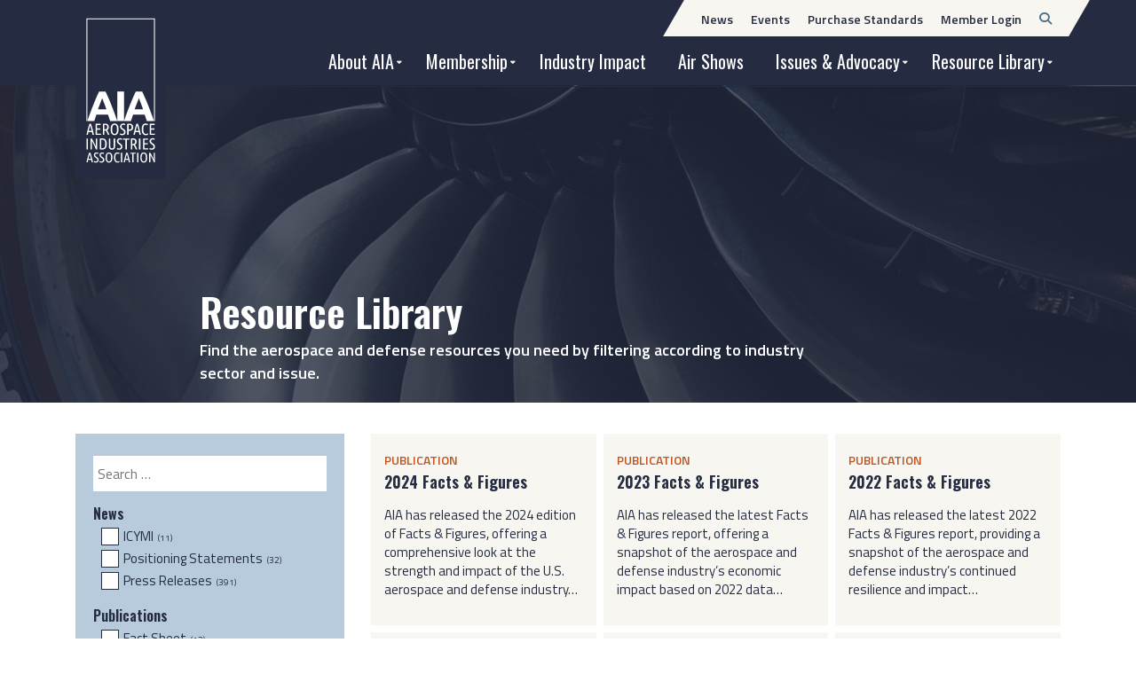

--- FILE ---
content_type: text/html; charset=UTF-8
request_url: https://www.aia-aerospace.org/resource-library/?_sft_publications_category=facts-figures
body_size: 11243
content:
<!DOCTYPE html>
<html lang="en-US" class="no-js no-svg">
	<head>
		<script>
			// enable javascript enhancements (expand/collapse, etc).
			document.documentElement.className += ' js ';
		</script>
		<meta charset="UTF-8">
		<meta name="viewport" content="width=device-width, initial-scale=1">
		<link rel="apple-touch-icon" sizes="180x180" href="/apple-touch-icon.png">
<link rel="icon" type="image/png" sizes="32x32" href="/favicon-32x32.png">
<link rel="icon" type="image/png" sizes="16x16" href="/favicon-16x16.png">
<link rel="manifest" href="/site.webmanifest" crossorigin="use-credentials">
<link rel="mask-icon" href="/safari-pinned-tab.svg" color="#4e728d">
<meta name="msapplication-TileColor" content="#4e728d">
<meta name="theme-color" content="#4e728d">

		<title>Resource Library - Aerospace Industries Association</title>

		<link rel="preconnect" href="https://fonts.googleapis.com">
<link rel="preconnect" href="https://fonts.gstatic.com" crossorigin>
<link href="https://fonts.googleapis.com/css2?family=Oswald:wght@400;500;600;700&family=Titillium+Web:wght@400;600;700&display=swap" rel="stylesheet">

<!-- Google Tag Manager -->
<script>(function(w,d,s,l,i){w[l]=w[l]||[];w[l].push({'gtm.start':
new Date().getTime(),event:'gtm.js'});var f=d.getElementsByTagName(s)[0],
j=d.createElement(s),dl=l!='dataLayer'?'&l='+l:'';j.async=true;j.src=
'https://www.googletagmanager.com/gtm.js?id='+i+dl;f.parentNode.insertBefore(j,f);
})(window,document,'script','dataLayer','GTM-KJ9872F');</script>
<!-- End Google Tag Manager -->
		<meta name='robots' content='index, follow, max-image-preview:large, max-snippet:-1, max-video-preview:-1' />

	<!-- This site is optimized with the Yoast SEO plugin v26.7 - https://yoast.com/wordpress/plugins/seo/ -->
	<meta name="description" content="Find the aerospace and defense resources you need by filtering according to industry sector and issue." />
	<link rel="canonical" href="https://www.aia-aerospace.org/resource-library/" />
	<meta property="og:locale" content="en_US" />
	<meta property="og:type" content="article" />
	<meta property="og:title" content="Resource Library - Aerospace Industries Association" />
	<meta property="og:description" content="Find the aerospace and defense resources you need by filtering according to industry sector and issue." />
	<meta property="og:url" content="https://www.aia-aerospace.org/resource-library/" />
	<meta property="og:site_name" content="Aerospace Industries Association" />
	<meta property="article:publisher" content="https://www.facebook.com/AIA.Aerospace/" />
	<meta property="article:modified_time" content="2022-08-31T16:02:26+00:00" />
	<meta name="twitter:card" content="summary_large_image" />
	<meta name="twitter:site" content="@AIAspeaks" />
	<meta name="twitter:label1" content="Est. reading time" />
	<meta name="twitter:data1" content="1 minute" />
	<!-- / Yoast SEO plugin. -->


<link rel='dns-prefetch' href='//kit.fontawesome.com' />
<style id='wp-img-auto-sizes-contain-inline-css'>
img:is([sizes=auto i],[sizes^="auto," i]){contain-intrinsic-size:3000px 1500px}
/*# sourceURL=wp-img-auto-sizes-contain-inline-css */
</style>
<link rel='stylesheet' id='wp-block-library-css' href='https://www.aia-aerospace.org/wp-includes/css/dist/block-library/style.min.css?ver=6.9' media='all' />
<style id='wp-block-paragraph-inline-css'>
.is-small-text{font-size:.875em}.is-regular-text{font-size:1em}.is-large-text{font-size:2.25em}.is-larger-text{font-size:3em}.has-drop-cap:not(:focus):first-letter{float:left;font-size:8.4em;font-style:normal;font-weight:100;line-height:.68;margin:.05em .1em 0 0;text-transform:uppercase}body.rtl .has-drop-cap:not(:focus):first-letter{float:none;margin-left:.1em}p.has-drop-cap.has-background{overflow:hidden}:root :where(p.has-background){padding:1.25em 2.375em}:where(p.has-text-color:not(.has-link-color)) a{color:inherit}p.has-text-align-left[style*="writing-mode:vertical-lr"],p.has-text-align-right[style*="writing-mode:vertical-rl"]{rotate:180deg}
/*# sourceURL=https://www.aia-aerospace.org/wp-includes/blocks/paragraph/style.min.css */
</style>
<style id='global-styles-inline-css'>
:root{--wp--preset--aspect-ratio--square: 1;--wp--preset--aspect-ratio--4-3: 4/3;--wp--preset--aspect-ratio--3-4: 3/4;--wp--preset--aspect-ratio--3-2: 3/2;--wp--preset--aspect-ratio--2-3: 2/3;--wp--preset--aspect-ratio--16-9: 16/9;--wp--preset--aspect-ratio--9-16: 9/16;--wp--preset--color--black: #000000;--wp--preset--color--cyan-bluish-gray: #abb8c3;--wp--preset--color--white: #ffffff;--wp--preset--color--pale-pink: #f78da7;--wp--preset--color--vivid-red: #cf2e2e;--wp--preset--color--luminous-vivid-orange: #ff6900;--wp--preset--color--luminous-vivid-amber: #fcb900;--wp--preset--color--light-green-cyan: #7bdcb5;--wp--preset--color--vivid-green-cyan: #00d084;--wp--preset--color--pale-cyan-blue: #8ed1fc;--wp--preset--color--vivid-cyan-blue: #0693e3;--wp--preset--color--vivid-purple: #9b51e0;--wp--preset--gradient--vivid-cyan-blue-to-vivid-purple: linear-gradient(135deg,rgb(6,147,227) 0%,rgb(155,81,224) 100%);--wp--preset--gradient--light-green-cyan-to-vivid-green-cyan: linear-gradient(135deg,rgb(122,220,180) 0%,rgb(0,208,130) 100%);--wp--preset--gradient--luminous-vivid-amber-to-luminous-vivid-orange: linear-gradient(135deg,rgb(252,185,0) 0%,rgb(255,105,0) 100%);--wp--preset--gradient--luminous-vivid-orange-to-vivid-red: linear-gradient(135deg,rgb(255,105,0) 0%,rgb(207,46,46) 100%);--wp--preset--gradient--very-light-gray-to-cyan-bluish-gray: linear-gradient(135deg,rgb(238,238,238) 0%,rgb(169,184,195) 100%);--wp--preset--gradient--cool-to-warm-spectrum: linear-gradient(135deg,rgb(74,234,220) 0%,rgb(151,120,209) 20%,rgb(207,42,186) 40%,rgb(238,44,130) 60%,rgb(251,105,98) 80%,rgb(254,248,76) 100%);--wp--preset--gradient--blush-light-purple: linear-gradient(135deg,rgb(255,206,236) 0%,rgb(152,150,240) 100%);--wp--preset--gradient--blush-bordeaux: linear-gradient(135deg,rgb(254,205,165) 0%,rgb(254,45,45) 50%,rgb(107,0,62) 100%);--wp--preset--gradient--luminous-dusk: linear-gradient(135deg,rgb(255,203,112) 0%,rgb(199,81,192) 50%,rgb(65,88,208) 100%);--wp--preset--gradient--pale-ocean: linear-gradient(135deg,rgb(255,245,203) 0%,rgb(182,227,212) 50%,rgb(51,167,181) 100%);--wp--preset--gradient--electric-grass: linear-gradient(135deg,rgb(202,248,128) 0%,rgb(113,206,126) 100%);--wp--preset--gradient--midnight: linear-gradient(135deg,rgb(2,3,129) 0%,rgb(40,116,252) 100%);--wp--preset--font-size--small: 13px;--wp--preset--font-size--medium: 20px;--wp--preset--font-size--large: 36px;--wp--preset--font-size--x-large: 42px;--wp--preset--spacing--20: 0.44rem;--wp--preset--spacing--30: 0.67rem;--wp--preset--spacing--40: 1rem;--wp--preset--spacing--50: 1.5rem;--wp--preset--spacing--60: 2.25rem;--wp--preset--spacing--70: 3.38rem;--wp--preset--spacing--80: 5.06rem;--wp--preset--shadow--natural: 6px 6px 9px rgba(0, 0, 0, 0.2);--wp--preset--shadow--deep: 12px 12px 50px rgba(0, 0, 0, 0.4);--wp--preset--shadow--sharp: 6px 6px 0px rgba(0, 0, 0, 0.2);--wp--preset--shadow--outlined: 6px 6px 0px -3px rgb(255, 255, 255), 6px 6px rgb(0, 0, 0);--wp--preset--shadow--crisp: 6px 6px 0px rgb(0, 0, 0);}:where(.is-layout-flex){gap: 0.5em;}:where(.is-layout-grid){gap: 0.5em;}body .is-layout-flex{display: flex;}.is-layout-flex{flex-wrap: wrap;align-items: center;}.is-layout-flex > :is(*, div){margin: 0;}body .is-layout-grid{display: grid;}.is-layout-grid > :is(*, div){margin: 0;}:where(.wp-block-columns.is-layout-flex){gap: 2em;}:where(.wp-block-columns.is-layout-grid){gap: 2em;}:where(.wp-block-post-template.is-layout-flex){gap: 1.25em;}:where(.wp-block-post-template.is-layout-grid){gap: 1.25em;}.has-black-color{color: var(--wp--preset--color--black) !important;}.has-cyan-bluish-gray-color{color: var(--wp--preset--color--cyan-bluish-gray) !important;}.has-white-color{color: var(--wp--preset--color--white) !important;}.has-pale-pink-color{color: var(--wp--preset--color--pale-pink) !important;}.has-vivid-red-color{color: var(--wp--preset--color--vivid-red) !important;}.has-luminous-vivid-orange-color{color: var(--wp--preset--color--luminous-vivid-orange) !important;}.has-luminous-vivid-amber-color{color: var(--wp--preset--color--luminous-vivid-amber) !important;}.has-light-green-cyan-color{color: var(--wp--preset--color--light-green-cyan) !important;}.has-vivid-green-cyan-color{color: var(--wp--preset--color--vivid-green-cyan) !important;}.has-pale-cyan-blue-color{color: var(--wp--preset--color--pale-cyan-blue) !important;}.has-vivid-cyan-blue-color{color: var(--wp--preset--color--vivid-cyan-blue) !important;}.has-vivid-purple-color{color: var(--wp--preset--color--vivid-purple) !important;}.has-black-background-color{background-color: var(--wp--preset--color--black) !important;}.has-cyan-bluish-gray-background-color{background-color: var(--wp--preset--color--cyan-bluish-gray) !important;}.has-white-background-color{background-color: var(--wp--preset--color--white) !important;}.has-pale-pink-background-color{background-color: var(--wp--preset--color--pale-pink) !important;}.has-vivid-red-background-color{background-color: var(--wp--preset--color--vivid-red) !important;}.has-luminous-vivid-orange-background-color{background-color: var(--wp--preset--color--luminous-vivid-orange) !important;}.has-luminous-vivid-amber-background-color{background-color: var(--wp--preset--color--luminous-vivid-amber) !important;}.has-light-green-cyan-background-color{background-color: var(--wp--preset--color--light-green-cyan) !important;}.has-vivid-green-cyan-background-color{background-color: var(--wp--preset--color--vivid-green-cyan) !important;}.has-pale-cyan-blue-background-color{background-color: var(--wp--preset--color--pale-cyan-blue) !important;}.has-vivid-cyan-blue-background-color{background-color: var(--wp--preset--color--vivid-cyan-blue) !important;}.has-vivid-purple-background-color{background-color: var(--wp--preset--color--vivid-purple) !important;}.has-black-border-color{border-color: var(--wp--preset--color--black) !important;}.has-cyan-bluish-gray-border-color{border-color: var(--wp--preset--color--cyan-bluish-gray) !important;}.has-white-border-color{border-color: var(--wp--preset--color--white) !important;}.has-pale-pink-border-color{border-color: var(--wp--preset--color--pale-pink) !important;}.has-vivid-red-border-color{border-color: var(--wp--preset--color--vivid-red) !important;}.has-luminous-vivid-orange-border-color{border-color: var(--wp--preset--color--luminous-vivid-orange) !important;}.has-luminous-vivid-amber-border-color{border-color: var(--wp--preset--color--luminous-vivid-amber) !important;}.has-light-green-cyan-border-color{border-color: var(--wp--preset--color--light-green-cyan) !important;}.has-vivid-green-cyan-border-color{border-color: var(--wp--preset--color--vivid-green-cyan) !important;}.has-pale-cyan-blue-border-color{border-color: var(--wp--preset--color--pale-cyan-blue) !important;}.has-vivid-cyan-blue-border-color{border-color: var(--wp--preset--color--vivid-cyan-blue) !important;}.has-vivid-purple-border-color{border-color: var(--wp--preset--color--vivid-purple) !important;}.has-vivid-cyan-blue-to-vivid-purple-gradient-background{background: var(--wp--preset--gradient--vivid-cyan-blue-to-vivid-purple) !important;}.has-light-green-cyan-to-vivid-green-cyan-gradient-background{background: var(--wp--preset--gradient--light-green-cyan-to-vivid-green-cyan) !important;}.has-luminous-vivid-amber-to-luminous-vivid-orange-gradient-background{background: var(--wp--preset--gradient--luminous-vivid-amber-to-luminous-vivid-orange) !important;}.has-luminous-vivid-orange-to-vivid-red-gradient-background{background: var(--wp--preset--gradient--luminous-vivid-orange-to-vivid-red) !important;}.has-very-light-gray-to-cyan-bluish-gray-gradient-background{background: var(--wp--preset--gradient--very-light-gray-to-cyan-bluish-gray) !important;}.has-cool-to-warm-spectrum-gradient-background{background: var(--wp--preset--gradient--cool-to-warm-spectrum) !important;}.has-blush-light-purple-gradient-background{background: var(--wp--preset--gradient--blush-light-purple) !important;}.has-blush-bordeaux-gradient-background{background: var(--wp--preset--gradient--blush-bordeaux) !important;}.has-luminous-dusk-gradient-background{background: var(--wp--preset--gradient--luminous-dusk) !important;}.has-pale-ocean-gradient-background{background: var(--wp--preset--gradient--pale-ocean) !important;}.has-electric-grass-gradient-background{background: var(--wp--preset--gradient--electric-grass) !important;}.has-midnight-gradient-background{background: var(--wp--preset--gradient--midnight) !important;}.has-small-font-size{font-size: var(--wp--preset--font-size--small) !important;}.has-medium-font-size{font-size: var(--wp--preset--font-size--medium) !important;}.has-large-font-size{font-size: var(--wp--preset--font-size--large) !important;}.has-x-large-font-size{font-size: var(--wp--preset--font-size--x-large) !important;}
/*# sourceURL=global-styles-inline-css */
</style>

<style id='classic-theme-styles-inline-css'>
/*! This file is auto-generated */
.wp-block-button__link{color:#fff;background-color:#32373c;border-radius:9999px;box-shadow:none;text-decoration:none;padding:calc(.667em + 2px) calc(1.333em + 2px);font-size:1.125em}.wp-block-file__button{background:#32373c;color:#fff;text-decoration:none}
/*# sourceURL=/wp-includes/css/classic-themes.min.css */
</style>
<style id='font-awesome-svg-styles-default-inline-css'>
.svg-inline--fa {
  display: inline-block;
  height: 1em;
  overflow: visible;
  vertical-align: -.125em;
}
/*# sourceURL=font-awesome-svg-styles-default-inline-css */
</style>
<link rel='stylesheet' id='font-awesome-svg-styles-css' href='https://www.aia-aerospace.org/wp-content/uploads/font-awesome/v6.2.0/css/svg-with-js.css' media='all' />
<style id='font-awesome-svg-styles-inline-css'>
   .wp-block-font-awesome-icon svg::before,
   .wp-rich-text-font-awesome-icon svg::before {content: unset;}
/*# sourceURL=font-awesome-svg-styles-inline-css */
</style>
<link rel='stylesheet' id='search-filter-plugin-styles-css' href='https://www.aia-aerospace.org/wp-content/plugins/search-filter-pro/public/assets/css/search-filter.min.css?ver=2.5.21' media='all' />
<link rel='stylesheet' id='normalize-css' href='https://www.aia-aerospace.org/wp-content/themes/jpl/css/vendor/normalize-8.0.1.css?ver=6.9' media='all' />
<link rel='stylesheet' id='jpl-css' href='https://www.aia-aerospace.org/wp-content/themes/jpl/style.css?ver=4.9.6' media='all' />
<link rel='stylesheet' id='style-css' href='https://www.aia-aerospace.org/wp-content/themes/aia/style.css?ver=1740691401' media='all' />
<script defer crossorigin="anonymous" src="https://kit.fontawesome.com/46c0d9c596.js" id="font-awesome-official-js"></script>
<link rel='shortlink' href='https://www.aia-aerospace.org/?p=11954' />
<link rel="icon" href="https://www.aia-aerospace.org/wp-content/uploads/cropped-aia-icon-150x150.png" sizes="32x32" />
<link rel="icon" href="https://www.aia-aerospace.org/wp-content/uploads/cropped-aia-icon-300x300.png" sizes="192x192" />
<link rel="apple-touch-icon" href="https://www.aia-aerospace.org/wp-content/uploads/cropped-aia-icon-300x300.png" />
<meta name="msapplication-TileImage" content="https://www.aia-aerospace.org/wp-content/uploads/cropped-aia-icon-300x300.png" />

			<link rel='stylesheet' id='jpl-finder-css' href='https://www.aia-aerospace.org/wp-content/themes/aia/shortcodes/finder/finder.css?ver=1740691040' media='all' />
</head>
	<body class="wp-singular page-template-default page page-id-11954 wp-custom-logo wp-theme-jpl wp-child-theme-aia">
		<!-- Google Tag Manager (noscript) -->
<noscript><iframe src="https://www.googletagmanager.com/ns.html?id=GTM-KJ9872F"
height="0" width="0" style="display:none;visibility:hidden"></iframe></noscript>
<!-- End Google Tag Manager (noscript) -->		<a class="screen-reader-text" href="#content">Skip to content</a>

					
<div class="hdr-search-wrap">
	<div class="wrap">
		
<form role="search" method="get" id="search-form-696dfbeb6d847" class="search-form" action="/">
	<label for="search-input-696dfbeb6d83a">Search</label>
	<div class="field-wrap">
		<input type="text" name="s" id="search-input-696dfbeb6d83a" value="" maxlength="100"><button type="submit" class="search-btn"><span class="fas fa-search"></span><span class="screen-reader-text">Search Button</span></button>
	</div>
</form>
	</div>
</div>

			<div class="hdr">
				<div class="wrap">
					<div class="logo-wrap">
	<a href="/" class="alt-logo">
		<img width="156" height="39" src="https://www.aia-aerospace.org/wp-content/themes/aia/img/aia-logo-horizontal.svg" alt="Aerospace Industries Association Horizontal Logo">
	</a>

	<a href="https://www.aia-aerospace.org/" class="custom-logo-link" rel="home"><img width="40" height="80" src="https://www.aia-aerospace.org/wp-content/uploads/aia-logo-vertical.svg" class="custom-logo" alt="Aerospace Industries Association" decoding="async" /></a></div>
					<button class="nav-toggle toggle" data-target=".nav-wrap" aria-haspopup="true" aria-expanded="false">
	<span class="menu-line">
		<span class="menu-line-inner"></span>
		<span class="screen-reader-text">Menu</span>
	</span>
</button>

<button class="search-toggle" aria-haspopup="true" aria-expanded="false">
	<span class="fas fa-search"></span>
	<span class="menu-line">
		<span class="menu-line-inner"></span>
		<span class="screen-reader-text">Search</span>
	</span>
</button>

					<div class="nav-wrap">
							<nav class="nav nav-primary">
		<ul id="menu-main-menu" class="menu"><li id="menu-item-11722" class="menu-item menu-item-type-post_type menu-item-object-page menu-item-has-children menu-item-11722"><a href="https://www.aia-aerospace.org/about/">About AIA</a><button type="button" class="submenu-btn" aria-haspopup="true" aria-expanded="false"><span class="screen-reader-text">More About AIA</span></button>
<ul class="sub-menu">
	<li id="menu-item-11916" class="menu-item menu-item-type-post_type menu-item-object-page menu-item-11916"><a href="https://www.aia-aerospace.org/about/executive-committee/">Executive Committee</a></li>
	<li id="menu-item-11915" class="menu-item menu-item-type-post_type menu-item-object-page menu-item-11915"><a href="https://www.aia-aerospace.org/about/board-of-governors/">Board of Governors</a></li>
	<li id="menu-item-11914" class="menu-item menu-item-type-post_type menu-item-object-page menu-item-11914"><a href="https://www.aia-aerospace.org/about/staff/">Staff</a></li>
	<li id="menu-item-11912" class="menu-item menu-item-type-post_type menu-item-object-page menu-item-11912"><a href="https://www.aia-aerospace.org/about/history/">History</a></li>
</ul>
</li>
<li id="menu-item-11723" class="menu-item menu-item-type-post_type menu-item-object-page menu-item-has-children menu-item-11723"><a href="https://www.aia-aerospace.org/membership/">Membership</a><button type="button" class="submenu-btn" aria-haspopup="true" aria-expanded="false"><span class="screen-reader-text">More Membership</span></button>
<ul class="sub-menu">
	<li id="menu-item-11925" class="menu-item menu-item-type-post_type menu-item-object-page menu-item-11925"><a href="https://www.aia-aerospace.org/membership/our-members/">Our Members</a></li>
	<li id="menu-item-18966" class="menu-item menu-item-type-post_type menu-item-object-page menu-item-18966"><a href="https://www.aia-aerospace.org/membership/become-a-member/">Become a Member</a></li>
	<li id="menu-item-21574" class="menu-item menu-item-type-post_type_archive menu-item-object-jpl_committee menu-item-21574"><a href="https://www.aia-aerospace.org/membership/committees/">Councils and Committees</a></li>
</ul>
</li>
<li id="menu-item-11876" class="menu-item menu-item-type-post_type menu-item-object-page menu-item-11876"><a href="https://www.aia-aerospace.org/industry-impact/">Industry Impact</a></li>
<li id="menu-item-23448" class="menu-item menu-item-type-post_type menu-item-object-page menu-item-23448"><a href="https://www.aia-aerospace.org/home/air-shows/">Air Shows</a></li>
<li id="menu-item-11947" class="menu-item menu-item-type-post_type menu-item-object-page menu-item-has-children menu-item-11947"><a href="https://www.aia-aerospace.org/issues-advocacy/">Issues &#038; Advocacy</a><button type="button" class="submenu-btn" aria-haspopup="true" aria-expanded="false"><span class="screen-reader-text">More Issues &#038; Advocacy</span></button>
<ul class="sub-menu">
	<li id="menu-item-19756" class="menu-item menu-item-type-post_type menu-item-object-page menu-item-19756"><a href="https://www.aia-aerospace.org/issues-advocacy/national-security/">National Security</a></li>
	<li id="menu-item-11946" class="menu-item menu-item-type-post_type menu-item-object-page menu-item-11946"><a href="https://www.aia-aerospace.org/issues-advocacy/civil-aviation/">Civil Aviation</a></li>
	<li id="menu-item-11945" class="menu-item menu-item-type-post_type menu-item-object-page menu-item-11945"><a href="https://www.aia-aerospace.org/issues-advocacy/international-affairs/">International Affairs</a></li>
	<li id="menu-item-11943" class="menu-item menu-item-type-post_type menu-item-object-page menu-item-11943"><a href="https://www.aia-aerospace.org/issues-advocacy/space/">Space</a></li>
	<li id="menu-item-24023" class="menu-item menu-item-type-post_type menu-item-object-page menu-item-24023"><a href="https://www.aia-aerospace.org/issues-advocacy/supply-chain/">Supply Chain</a></li>
	<li id="menu-item-11940" class="menu-item menu-item-type-post_type menu-item-object-page menu-item-11940"><a href="https://www.aia-aerospace.org/issues-advocacy/workforce/">Workforce</a></li>
	<li id="menu-item-11941" class="menu-item menu-item-type-post_type menu-item-object-page menu-item-11941"><a href="https://www.aia-aerospace.org/issues-advocacy/engineering-technology/">Engineering &amp; Technology</a></li>
</ul>
</li>
<li id="menu-item-16668" class="menu-item menu-item-type-post_type menu-item-object-page current-menu-item page_item page-item-11954 current_page_item current-menu-ancestor current-menu-parent current_page_parent current_page_ancestor menu-item-has-children menu-item-16668"><a href="https://www.aia-aerospace.org/resource-library/" aria-current="page">Resource Library</a><button type="button" class="submenu-btn" aria-haspopup="true" aria-expanded="false"><span class="screen-reader-text">More Resource Library</span></button>
<ul class="sub-menu">
	<li id="menu-item-16675" class="menu-item menu-item-type-custom menu-item-object-custom current-menu-item menu-item-16675"><a href="/resource-library/?_sft_publications_category=facts-figures" aria-current="page">Facts &#038; Figures</a></li>
	<li id="menu-item-16678" class="menu-item menu-item-type-custom menu-item-object-custom menu-item-16678"><a href="/resource-library/?_sft_category=statements">Positioning Statements</a></li>
	<li id="menu-item-16679" class="menu-item menu-item-type-custom menu-item-object-custom menu-item-16679"><a href="/resource-library/?_sft_category=press-releases">Press Releases</a></li>
	<li id="menu-item-16676" class="menu-item menu-item-type-custom menu-item-object-custom menu-item-16676"><a href="/resource-library/?_sft_publications_category=reports">Reports</a></li>
	<li id="menu-item-16677" class="menu-item menu-item-type-custom menu-item-object-custom menu-item-16677"><a href="/resource-library/?_sft_publications_category=white-paper">White Papers</a></li>
</ul>
</li>
</ul>	</nav>
							<nav class="nav nav-secondary">
		<div class="menu-top-menu-container"><ul id="menu-top-menu" class="menu"><li id="menu-item-12375" class="menu-item menu-item-type-post_type menu-item-object-page menu-item-12375"><a href="https://www.aia-aerospace.org/news/"><span>News</span></a></li>
<li id="menu-item-12374" class="menu-item menu-item-type-custom menu-item-object-custom menu-item-12374"><a href="/events/"><span>Events</span></a></li>
<li id="menu-item-11885" class="menu-item menu-item-type-post_type menu-item-object-page menu-item-11885"><a href="https://www.aia-aerospace.org/standards/"><span>Purchase Standards</span></a></li>
<li id="menu-item-21456" class="menu-item menu-item-type-custom menu-item-object-custom menu-item-21456"><a target="_blank" href="https://portal.aia-aerospace.org/"><span>Member Login</span></a></li>
</ul></div>		<button class="hdr-search-toggle" aria-haspopup="true" aria-expanded="false">
			<span class="screen-reader-text">Open Search</span>
			<span class="fas fa-search"></span>
		</button>
	</nav>
					</div>
				</div>
			</div>
				<div class="bdy" id="content">

		<div class="featured-image-and-title">
		<div class="bgimg-wrap">
						<div class="bgimg lazy" data-src="https://www.aia-aerospace.org/wp-content/uploads/header-jet-engine-1600x686.jpg"></div>
		</div>

		<div class="wrap">
			<div class="inner-wrap">
				<h1 class="pg-title">Resource Library</h1>

				
									<div class="pg-intro-content">
						<p>Find the aerospace and defense resources you need by filtering according to industry sector and issue.</p>
					</div>
							</div>
		</div>
	</div>

<div class="wrap cf">
  <div class="resource-finder-wrap">	<div class="resource-finder-sidebar-wrap">		<div class="resource-finder-sidebar">			<div class="filter-wrap"><form data-sf-form-id='15308' data-is-rtl='0' data-maintain-state='' data-results-url='https://www.aia-aerospace.org/resource-library/' data-ajax-url='https://www.aia-aerospace.org/?sfid=15308&amp;sf_action=get_data&amp;sf_data=results' data-ajax-form-url='https://www.aia-aerospace.org/?sfid=15308&amp;sf_action=get_data&amp;sf_data=form' data-display-result-method='shortcode' data-use-history-api='1' data-template-loaded='0' data-lang-code='en' data-ajax='1' data-ajax-data-type='json' data-ajax-links-selector='.pagination a' data-ajax-target='#search-filter-results-15308' data-ajax-pagination-type='normal' data-update-ajax-url='1' data-only-results-ajax='1' data-scroll-to-pos='window' data-scroll-on-action='pagination' data-init-paged='1' data-auto-update='1' action='https://www.aia-aerospace.org/resource-library/' method='post' class='searchandfilter' id='search-filter-form-15308' autocomplete='off' data-instance-count='1'><ul><li class="sf-field-search" data-sf-field-name="search" data-sf-field-type="search" data-sf-field-input-type="">		<label>
				   			<span class="screen-reader-text">Resource Search</span><input placeholder="Search …" name="_sf_search[]" class="sf-input-text" type="text" value="" title="Resource Search"></label>		</li><li class="sf-field-category" data-sf-field-name="_sft_category" data-sf-field-type="category" data-sf-field-input-type="checkbox"><h4>News</h4>		<ul data-operator="and" class="">
					  <li class="sf-level-0 sf-item-3519" data-sf-count="11" data-sf-depth="0"><input  class="sf-input-checkbox" type="checkbox" value="icymi" name="_sft_category[]" id="sf-input-967e1624b2212f5886e2c3b491f584c1"><label class="sf-label-checkbox" for="sf-input-967e1624b2212f5886e2c3b491f584c1">ICYMI<span class="sf-count">(11)</span></label></li><li class="sf-level-0 sf-item-3457" data-sf-count="32" data-sf-depth="0"><input  class="sf-input-checkbox" type="checkbox" value="statements" name="_sft_category[]" id="sf-input-96041fd166143f5a177ac74cb868a95c"><label class="sf-label-checkbox" for="sf-input-96041fd166143f5a177ac74cb868a95c">Positioning Statements<span class="sf-count">(32)</span></label></li><li class="sf-level-0 sf-item-3456" data-sf-count="391" data-sf-depth="0"><input  class="sf-input-checkbox" type="checkbox" value="press-releases" name="_sft_category[]" id="sf-input-840278cda9661d1e544d3aae12386419"><label class="sf-label-checkbox" for="sf-input-840278cda9661d1e544d3aae12386419">Press Releases<span class="sf-count">(391)</span></label></li>		</ul>
		</li><li class="sf-field-taxonomy-publications_category" data-sf-field-name="_sft_publications_category" data-sf-field-type="taxonomy" data-sf-field-input-type="checkbox"><h4>Publications</h4>		<ul data-operator="or" class="">
					  <li class="sf-level-0 sf-item-3518" data-sf-count="12" data-sf-depth="0"><input  class="sf-input-checkbox" type="checkbox" value="fact-sheet" name="_sft_publications_category[]" id="sf-input-6e9396bc645424cbc5547ff6b0caf254"><label class="sf-label-checkbox" for="sf-input-6e9396bc645424cbc5547ff6b0caf254">Fact Sheet<span class="sf-count">(12)</span></label></li><li class="sf-level-0 sf-item-3461 sf-option-active" data-sf-count="8" data-sf-depth="0"><input  class="sf-input-checkbox" type="checkbox" value="facts-figures" name="_sft_publications_category[]" checked="checked" id="sf-input-588f48b0dd3c2502668dcb30b8bf3474"><label class="sf-label-checkbox" for="sf-input-588f48b0dd3c2502668dcb30b8bf3474">Facts &amp; Figures<span class="sf-count">(8)</span></label></li><li class="sf-level-0 sf-item-3513" data-sf-count="1" data-sf-depth="0"><input  class="sf-input-checkbox" type="checkbox" value="infographic" name="_sft_publications_category[]" id="sf-input-b521148eb567bbd1fcbbe5d3c17b377e"><label class="sf-label-checkbox" for="sf-input-b521148eb567bbd1fcbbe5d3c17b377e">Infographic<span class="sf-count">(1)</span></label></li><li class="sf-level-0 sf-item-3515" data-sf-count="27" data-sf-depth="0"><input  class="sf-input-checkbox" type="checkbox" value="letters" name="_sft_publications_category[]" id="sf-input-9d0684846d179ece37f8d40c01d92ab9"><label class="sf-label-checkbox" for="sf-input-9d0684846d179ece37f8d40c01d92ab9">Letters<span class="sf-count">(27)</span></label></li><li class="sf-level-0 sf-item-3511" data-sf-count="21" data-sf-depth="0"><input  class="sf-input-checkbox" type="checkbox" value="recommendations" name="_sft_publications_category[]" id="sf-input-2a74c313bd2c7faaa0797a78aff67c0b"><label class="sf-label-checkbox" for="sf-input-2a74c313bd2c7faaa0797a78aff67c0b">Recommendations<span class="sf-count">(21)</span></label></li><li class="sf-level-0 sf-item-3463" data-sf-count="60" data-sf-depth="0"><input  class="sf-input-checkbox" type="checkbox" value="reports" name="_sft_publications_category[]" id="sf-input-5ed7c353103a5c069a1587c73549fc7c"><label class="sf-label-checkbox" for="sf-input-5ed7c353103a5c069a1587c73549fc7c">Reports<span class="sf-count">(60)</span></label></li><li class="sf-level-0 sf-item-3462" data-sf-count="16" data-sf-depth="0"><input  class="sf-input-checkbox" type="checkbox" value="white-paper" name="_sft_publications_category[]" id="sf-input-d8429dac584bba4a12f14e4b999c0df6"><label class="sf-label-checkbox" for="sf-input-d8429dac584bba4a12f14e4b999c0df6">White Paper<span class="sf-count">(16)</span></label></li>		</ul>
		</li><li class="sf-field-taxonomy-sector" data-sf-field-name="_sft_sector" data-sf-field-type="taxonomy" data-sf-field-input-type="checkbox"><h4>Industry Sector</h4>		<ul data-operator="or" class="">
					  <li class="sf-level-0 sf-item-3526" data-sf-count="1" data-sf-depth="0"><input  class="sf-input-checkbox" type="checkbox" value="american-rocketry-challenge" name="_sft_sector[]" id="sf-input-86057421e010643e410469e7582be11b"><label class="sf-label-checkbox" for="sf-input-86057421e010643e410469e7582be11b">American Rocketry Challenge<span class="sf-count">(1)</span></label></li><li class="sf-level-0 sf-item-3464" data-sf-count="164" data-sf-depth="0"><input  class="sf-input-checkbox" type="checkbox" value="civil-aviation" name="_sft_sector[]" id="sf-input-4f0da0e575aae74f29e483e9154ad46a"><label class="sf-label-checkbox" for="sf-input-4f0da0e575aae74f29e483e9154ad46a">Civil Aviation<span class="sf-count">(164)</span></label></li><li class="sf-level-0 sf-item-3470" data-sf-count="54" data-sf-depth="0"><input  class="sf-input-checkbox" type="checkbox" value="engineering-technology" name="_sft_sector[]" id="sf-input-844c3b705eebf8c28a378c40570264a2"><label class="sf-label-checkbox" for="sf-input-844c3b705eebf8c28a378c40570264a2">Engineering &amp; Technology<span class="sf-count">(54)</span></label></li><li class="sf-level-0 sf-item-3465" data-sf-count="124" data-sf-depth="0"><input  class="sf-input-checkbox" type="checkbox" value="international-affairs" name="_sft_sector[]" id="sf-input-0c4b43d96d9c0db704b4460e0f01f607"><label class="sf-label-checkbox" for="sf-input-0c4b43d96d9c0db704b4460e0f01f607">International Affairs<span class="sf-count">(124)</span></label></li><li class="sf-level-0 sf-item-3466" data-sf-count="249" data-sf-depth="0"><input  class="sf-input-checkbox" type="checkbox" value="national-security" name="_sft_sector[]" id="sf-input-12228e4e06c66fbaf84366fc2369f9e6"><label class="sf-label-checkbox" for="sf-input-12228e4e06c66fbaf84366fc2369f9e6">National Security<span class="sf-count">(249)</span></label></li><li class="sf-level-0 sf-item-3467" data-sf-count="125" data-sf-depth="0"><input  class="sf-input-checkbox" type="checkbox" value="space" name="_sft_sector[]" id="sf-input-bb1f58339f2ee7db66a720ae70a52b8b"><label class="sf-label-checkbox" for="sf-input-bb1f58339f2ee7db66a720ae70a52b8b">Space<span class="sf-count">(125)</span></label></li><li class="sf-level-0 sf-item-3471" data-sf-count="123" data-sf-depth="0"><input  class="sf-input-checkbox" type="checkbox" value="supply-chain" name="_sft_sector[]" id="sf-input-cb146d495b54800539a5b599468ddce5"><label class="sf-label-checkbox" for="sf-input-cb146d495b54800539a5b599468ddce5">Supply Chain<span class="sf-count">(123)</span></label></li><li class="sf-level-0 sf-item-3469" data-sf-count="31" data-sf-depth="0"><input  class="sf-input-checkbox" type="checkbox" value="sustainability" name="_sft_sector[]" id="sf-input-e8d08e2be5fc676806d6a94521680f49"><label class="sf-label-checkbox" for="sf-input-e8d08e2be5fc676806d6a94521680f49">Sustainability<span class="sf-count">(31)</span></label></li><li class="sf-level-0 sf-item-3468" data-sf-count="106" data-sf-depth="0"><input  class="sf-input-checkbox" type="checkbox" value="workforce" name="_sft_sector[]" id="sf-input-dc56bb907a41f80b4a97ed4711a82d37"><label class="sf-label-checkbox" for="sf-input-dc56bb907a41f80b4a97ed4711a82d37">Workforce<span class="sf-count">(106)</span></label></li>		</ul>
		</li><li class="sf-field-taxonomy-issue" data-sf-field-name="_sft_issue" data-sf-field-type="taxonomy" data-sf-field-input-type="checkbox"><h4>Issues &amp; Advocacy</h4>		<ul data-operator="or" class="">
					  <li class="sf-level-0 sf-item-3487" data-sf-count="12" data-sf-depth="0"><input  class="sf-input-checkbox" type="checkbox" value="acquisition-policy" name="_sft_issue[]" id="sf-input-7d71e1fb2f8a2a5e3aa17ebdbf43b92c"><label class="sf-label-checkbox" for="sf-input-7d71e1fb2f8a2a5e3aa17ebdbf43b92c">Acquisition Policy<span class="sf-count">(12)</span></label></li><li class="sf-level-0 sf-item-3517" data-sf-count="6" data-sf-depth="0"><input  class="sf-input-checkbox" type="checkbox" value="artificial-intelligence" name="_sft_issue[]" id="sf-input-0555f3803642420fe9d902ee9af01aa3"><label class="sf-label-checkbox" for="sf-input-0555f3803642420fe9d902ee9af01aa3">Artificial Intelligence<span class="sf-count">(6)</span></label></li><li class="sf-level-0 sf-item-3496" data-sf-count="3" data-sf-depth="0"><input  class="sf-input-checkbox" type="checkbox" value="business-technology-interoperability" name="_sft_issue[]" id="sf-input-fa29b614729ec19cbd0d8098adb227c9"><label class="sf-label-checkbox" for="sf-input-fa29b614729ec19cbd0d8098adb227c9">Business Technology Interoperability<span class="sf-count">(3)</span></label></li><li class="sf-level-0 sf-item-3475" data-sf-count="37" data-sf-depth="0"><input  class="sf-input-checkbox" type="checkbox" value="civil-space" name="_sft_issue[]" id="sf-input-9e6a1578becbc75e01dc7c5a869b7505"><label class="sf-label-checkbox" for="sf-input-9e6a1578becbc75e01dc7c5a869b7505">Civil Space<span class="sf-count">(37)</span></label></li><li class="sf-level-0 sf-item-3474" data-sf-count="36" data-sf-depth="0"><input  class="sf-input-checkbox" type="checkbox" value="commercial-space" name="_sft_issue[]" id="sf-input-3c06cace47e78fa155136ce619835ed1"><label class="sf-label-checkbox" for="sf-input-3c06cace47e78fa155136ce619835ed1">Commercial Space<span class="sf-count">(36)</span></label></li><li class="sf-level-0 sf-item-3525" data-sf-count="2" data-sf-depth="0"><input  class="sf-input-checkbox" type="checkbox" value="cyber-security" name="_sft_issue[]" id="sf-input-2ddd136c723e3f56ecb9e0416794fa14"><label class="sf-label-checkbox" for="sf-input-2ddd136c723e3f56ecb9e0416794fa14">Cyber Security<span class="sf-count">(2)</span></label></li><li class="sf-level-0 sf-item-3493" data-sf-count="5" data-sf-depth="0"><input  class="sf-input-checkbox" type="checkbox" value="digital-engineering-transformation" name="_sft_issue[]" id="sf-input-e09c7fd04cfe9b89eff75c295fabbb6f"><label class="sf-label-checkbox" for="sf-input-e09c7fd04cfe9b89eff75c295fabbb6f">Digital Engineering Transformation<span class="sf-count">(5)</span></label></li><li class="sf-level-0 sf-item-3482" data-sf-count="15" data-sf-depth="0"><input  class="sf-input-checkbox" type="checkbox" value="digital-transformation" name="_sft_issue[]" id="sf-input-89845ba11c5131dd7b105dfd000494da"><label class="sf-label-checkbox" for="sf-input-89845ba11c5131dd7b105dfd000494da">Digital Transformation<span class="sf-count">(15)</span></label></li><li class="sf-level-0 sf-item-3497" data-sf-count="1" data-sf-depth="0"><input  class="sf-input-checkbox" type="checkbox" value="distribute-ledger-technology-and-blockchain" name="_sft_issue[]" id="sf-input-d379f55130c2560181f13f252358319f"><label class="sf-label-checkbox" for="sf-input-d379f55130c2560181f13f252358319f">Distribute Ledger Technology and Blockchain<span class="sf-count">(1)</span></label></li><li class="sf-level-0 sf-item-3488" data-sf-count="4" data-sf-depth="0"><input  class="sf-input-checkbox" type="checkbox" value="environment" name="_sft_issue[]" id="sf-input-c05a944e4386d9ba32f2d55c8b4e057e"><label class="sf-label-checkbox" for="sf-input-c05a944e4386d9ba32f2d55c8b4e057e">Environment<span class="sf-count">(4)</span></label></li><li class="sf-level-0 sf-item-3473" data-sf-count="9" data-sf-depth="0"><input  class="sf-input-checkbox" type="checkbox" value="export-import-bank" name="_sft_issue[]" id="sf-input-dd19fee4f50a3970d43d53271d6219fd"><label class="sf-label-checkbox" for="sf-input-dd19fee4f50a3970d43d53271d6219fd">Export-Import Bank<span class="sf-count">(9)</span></label></li><li class="sf-level-0 sf-item-3476" data-sf-count="94" data-sf-depth="0"><input  class="sf-input-checkbox" type="checkbox" value="federal-budgets" name="_sft_issue[]" id="sf-input-c44795027d5d257fd8ef431ced958748"><label class="sf-label-checkbox" for="sf-input-c44795027d5d257fd8ef431ced958748">Federal Budgets<span class="sf-count">(94)</span></label></li><li class="sf-level-0 sf-item-3512" data-sf-count="1" data-sf-depth="0"><input  class="sf-input-checkbox" type="checkbox" value="iccaia" name="_sft_issue[]" id="sf-input-5534757c9aa0e28d7ebb5a45b0a864c5"><label class="sf-label-checkbox" for="sf-input-5534757c9aa0e28d7ebb5a45b0a864c5">ICCAIA<span class="sf-count">(1)</span></label></li><li class="sf-level-0 sf-item-3472" data-sf-count="245" data-sf-depth="0"><input  class="sf-input-checkbox" type="checkbox" value="legislative" name="_sft_issue[]" id="sf-input-e5e0d64a2fec1820b96c9cb5e295f543"><label class="sf-label-checkbox" for="sf-input-e5e0d64a2fec1820b96c9cb5e295f543">Legislative<span class="sf-count">(245)</span></label></li><li class="sf-level-0 sf-item-3478" data-sf-count="37" data-sf-depth="0"><input  class="sf-input-checkbox" type="checkbox" value="manufacturing-and-industrial-base" name="_sft_issue[]" id="sf-input-73a414d5a9cfefd79a4d658357c04de0"><label class="sf-label-checkbox" for="sf-input-73a414d5a9cfefd79a4d658357c04de0">Manufacturing and Industrial Base<span class="sf-count">(37)</span></label></li><li class="sf-level-0 sf-item-3481" data-sf-count="14" data-sf-depth="0"><input  class="sf-input-checkbox" type="checkbox" value="national-aerospace-standards" name="_sft_issue[]" id="sf-input-2663aaf4ce89301a571797987ecd7cd5"><label class="sf-label-checkbox" for="sf-input-2663aaf4ce89301a571797987ecd7cd5">National Aerospace Standards<span class="sf-count">(14)</span></label></li><li class="sf-level-0 sf-item-3514" data-sf-count="15" data-sf-depth="0"><input  class="sf-input-checkbox" type="checkbox" value="national-security-space" name="_sft_issue[]" id="sf-input-806300f1aac59a419afa27f9aaef3df7"><label class="sf-label-checkbox" for="sf-input-806300f1aac59a419afa27f9aaef3df7">National Security Space<span class="sf-count">(15)</span></label></li><li class="sf-level-0 sf-item-3479" data-sf-count="24" data-sf-depth="0"><input  class="sf-input-checkbox" type="checkbox" value="new-technologies-architectures-for-the-future" name="_sft_issue[]" id="sf-input-d1fab2b40eba0c7ac9473ad2905035f6"><label class="sf-label-checkbox" for="sf-input-d1fab2b40eba0c7ac9473ad2905035f6">New Technologies &amp; Architectures for the Future<span class="sf-count">(24)</span></label></li><li class="sf-level-0 sf-item-3477" data-sf-count="39" data-sf-depth="0"><input  class="sf-input-checkbox" type="checkbox" value="pandemic-recovery" name="_sft_issue[]" id="sf-input-94d1844376d7949cc02c903629b09d56"><label class="sf-label-checkbox" for="sf-input-94d1844376d7949cc02c903629b09d56">Pandemic Recovery<span class="sf-count">(39)</span></label></li><li class="sf-level-0 sf-item-3494" data-sf-count="1" data-sf-depth="0"><input  class="sf-input-checkbox" type="checkbox" value="product-support-sustainment-and-engagement-plans" name="_sft_issue[]" id="sf-input-39e7e84a79f39fa620b0171a823e767f"><label class="sf-label-checkbox" for="sf-input-39e7e84a79f39fa620b0171a823e767f">Product Support Sustainment and Engagement Plans<span class="sf-count">(1)</span></label></li><li class="sf-level-0 sf-item-3480" data-sf-count="7" data-sf-depth="0"><input  class="sf-input-checkbox" type="checkbox" value="safety-and-certification" name="_sft_issue[]" id="sf-input-1fe96ef7c108a9720f72d3e94de19a90"><label class="sf-label-checkbox" for="sf-input-1fe96ef7c108a9720f72d3e94de19a90">Safety and Certification<span class="sf-count">(7)</span></label></li><li class="sf-level-0 sf-item-3484" data-sf-count="11" data-sf-depth="0"><input  class="sf-input-checkbox" type="checkbox" value="spectrum" name="_sft_issue[]" id="sf-input-49af2ce18b53cc76a8eb7683594278a1"><label class="sf-label-checkbox" for="sf-input-49af2ce18b53cc76a8eb7683594278a1">Spectrum<span class="sf-count">(11)</span></label></li><li class="sf-level-0 sf-item-3516" data-sf-count="2" data-sf-depth="0"><input  class="sf-input-checkbox" type="checkbox" value="standards" name="_sft_issue[]" id="sf-input-195089fa6788acdee5750756481806ff"><label class="sf-label-checkbox" for="sf-input-195089fa6788acdee5750756481806ff">Standards<span class="sf-count">(2)</span></label></li><li class="sf-level-0 sf-item-3495" data-sf-count="41" data-sf-depth="0"><input  class="sf-input-checkbox" type="checkbox" value="supply-chain" name="_sft_issue[]" id="sf-input-c61464ad2f63c8b8a72ae4ad2461c732"><label class="sf-label-checkbox" for="sf-input-c61464ad2f63c8b8a72ae4ad2461c732">Supply Chain<span class="sf-count">(41)</span></label></li><li class="sf-level-0 sf-item-3485" data-sf-count="16" data-sf-depth="0"><input  class="sf-input-checkbox" type="checkbox" value="sustainable-aviation" name="_sft_issue[]" id="sf-input-1ca3909172a3678b1d8ae21ba51c728e"><label class="sf-label-checkbox" for="sf-input-1ca3909172a3678b1d8ae21ba51c728e">Sustainable Aviation<span class="sf-count">(16)</span></label></li><li class="sf-level-0 sf-item-3492" data-sf-count="2" data-sf-depth="0"><input  class="sf-input-checkbox" type="checkbox" value="u-s-research-investment" name="_sft_issue[]" id="sf-input-03eeb51f23dd62bf043d56b5abb13698"><label class="sf-label-checkbox" for="sf-input-03eeb51f23dd62bf043d56b5abb13698">U.S. Research Investment<span class="sf-count">(2)</span></label></li>		</ul>
		</li><li class="sf-field-submit" data-sf-field-name="submit" data-sf-field-type="submit" data-sf-field-input-type=""><input type="submit" name="_sf_submit" value="Filter"></li><li class="sf-field-reset" data-sf-field-name="reset" data-sf-field-type="reset" data-sf-field-input-type="button"><input type="submit" class="search-filter-reset" name="_sf_reset" value="Reset" data-search-form-id="15308" data-sf-submit-form="always"></li></ul></form>			</div>		</div>		<div id="resource-finder"><div class="search-filter-results" id="search-filter-results-15308">	<div class="resource-wrap">
								<div class="resource">
				<div class="resource-inner">
					<span class="type">Publication</span>					<p class="title">
						<a href="https://www.aia-aerospace.org/publications/2024-facts-figures/">
							2024 Facts &amp; Figures						</a>
					</p>
					<div class="excerpt"><p>AIA has released the 2024 edition of Facts &#038; Figures, offering a comprehensive look at the strength and impact of the U.S. aerospace and defense industry&#8230;</p>
</div>
				</div>
			</div>
								<div class="resource">
				<div class="resource-inner">
					<span class="type">Publication</span>					<p class="title">
						<a href="https://www.aia-aerospace.org/publications/2023-facts-figures/">
							2023 Facts &amp; Figures						</a>
					</p>
					<div class="excerpt"><p>AIA has released the latest Facts &#038; Figures report, offering a snapshot of the aerospace and defense industry&#8217;s economic impact based on 2022 data&#8230;</p>
</div>
				</div>
			</div>
								<div class="resource">
				<div class="resource-inner">
					<span class="type">Publication</span>					<p class="title">
						<a href="https://www.aia-aerospace.org/publications/2022-facts-figures/">
							2022 Facts &amp; Figures						</a>
					</p>
					<div class="excerpt"><p>AIA has released the latest 2022 Facts &#038; Figures report, providing a snapshot of the aerospace and defense industry’s continued resilience and impact&#8230;</p>
</div>
				</div>
			</div>
								<div class="resource">
				<div class="resource-inner">
					<span class="type">Publication</span>					<p class="title">
						<a href="https://www.aia-aerospace.org/publications/2021-facts-figures/">
							2021 Facts &#038; Figures						</a>
					</p>
					<div class="excerpt"><p>The COVID-19 pandemic took an immense toll on America and the world last year, causing significant and tragic losses to human lives.</p>
</div>
				</div>
			</div>
								<div class="resource">
				<div class="resource-inner">
					<span class="type">Publication</span>					<p class="title">
						<a href="https://www.aia-aerospace.org/publications/2020-facts-figures/">
							2020 Facts &#038; Figures						</a>
					</p>
					<div class="excerpt"><p>AIA is proud to publish its annual ‘Facts &#038; Figures: U.S. Aerospace &#038; Defense’ report, which has traditionally served as a year-in-review for industry statistics. </p>
</div>
				</div>
			</div>
								<div class="resource">
				<div class="resource-inner">
					<span class="type">Publication</span>					<p class="title">
						<a href="https://www.aia-aerospace.org/publications/2019-facts-figures/">
							2019 Facts &#038; Figures						</a>
					</p>
					<div class="excerpt"><p>Our “2019 Facts &#038; Figures: U.S. Aerospace &#038; Defense” analysis highlights an eight-year trend of sustained growth, culminating in 2018 sales exceeding $929 billion and a trade surplus of nearly $90 billion. </p>
</div>
				</div>
			</div>
								<div class="resource">
				<div class="resource-inner">
					<span class="type">Publication</span>					<p class="title">
						<a href="https://www.aia-aerospace.org/publications/2018-facts-figures/">
							2018 Facts &#038; Figures						</a>
					</p>
					<div class="excerpt"><p>The Aerospace Industries Association is pleased to publish the “2018 Facts &#038; Figures: The U.S. Aerospace &#038; Defense Industry,” with the support of IHS Markit, to offer a snapshot into the health of our dynamic industry.</p>
</div>
				</div>
			</div>
								<div class="resource">
				<div class="resource-inner">
					<span class="type">Publication</span>					<p class="title">
						<a href="https://www.aia-aerospace.org/publications/2017-facts-figures/">
							2017 Facts &#038; Figures						</a>
					</p>
					<div class="excerpt"><p>Today, America’s Aerospace and Defense (A&amp;D) industry is a thriving sector that&nbsp;embodies the best of our nation. Whether making our &#8230;</p>
</div>
				</div>
			</div>
			</div>

	</div>		</div>	</div></div><style>html .bdy { overflow: visible !important; }</style>
</div>

		</div>

					<div class="ftr lazy" data-src="https://www.aia-aerospace.org/wp-content/themes/aia/img/footer-bg.jpg">
				<div class="wrap">
					<div class="ftr-col-wrap">
						<div class="ftr-col2">
							  <nav class="nav nav-footer">
    <div class="menu-footer-menu-container"><ul id="menu-footer-menu" class="menu"><li id="menu-item-11895" class="menu-item menu-item-type-post_type menu-item-object-page menu-item-11895"><a href="https://www.aia-aerospace.org/careers/">Careers</a></li>
<li id="menu-item-11893" class="menu-item menu-item-type-post_type menu-item-object-page menu-item-11893"><a href="https://www.aia-aerospace.org/terms-conditions/">Terms &#038; Conditions</a></li>
<li id="menu-item-11896" class="menu-item menu-item-type-post_type menu-item-object-page menu-item-11896"><a href="https://www.aia-aerospace.org/privacy-policy/">Privacy Policy</a></li>
<li id="menu-item-11897" class="menu-item menu-item-type-post_type menu-item-object-page menu-item-11897"><a href="https://www.aia-aerospace.org/contact/">Contact Us</a></li>
</ul></div>  </nav>

							<div class="ftr-logo-description-wrap">
																									<div class="ftr-logo-wrap">
										<a href="https://www.aia-aerospace.org/">
											<img src="https://www.aia-aerospace.org/wp-content/uploads/aia-logo-horizontal.svg" alt="AIA Horizontal Logo">
										</a>
									</div>
								
																	<div class="description-wrap cf">
										<p>1000 Wilson Boulevard, Suite 1700<br />
Arlington, VA 22209-3928<br />
703.358.1000</p>
									</div>
															</div>
						</div>
						<div class="ftr-col1">
																						<a href="/standards/" target="_self">
									<img src="https://www.aia-aerospace.org/wp-content/uploads/national-aerospace-standards.png" alt="National Aerospace Standards Logo" class="nas-logo">
								</a>
							
															<a href="https://rocketcontest.org/" target="_blank">
									<img src="https://www.aia-aerospace.org/wp-content/uploads/american-rocketry-challenge-logo.png" alt="American Rocketry Challenge Logo" class="arc-logo">
								</a>
													</div>
					</div>

					<div class="ftr-copyright-wrap">
						  <nav class="nav nav-social">
    <div class="menu-social-menu-container"><ul id="menu-social-menu" class="menu"><li id="menu-item-11898" class="menu-item menu-item-type-custom menu-item-object-custom menu-item-11898"><a target="_blank" href="https://twitter.com/AIAspeaks"><span class="screen-reader-text">X</span><svg xmlns="http://www.w3.org/2000/svg" viewBox="0 0 25 25" width="25" height="25"><path d="M19.4,1.7H23l-8,9.1l9.4,12.4h-7.4l-5.8-7.5l-6.6,7.5H1l8.6-9.8l-9-11.8h7.6l5.2,6.9L19.4,1.7z M18.1,21.1h2L7,3.8H4.8L18.1,21.1z"/></svg>
</a></li>
<li id="menu-item-11899" class="menu-item menu-item-type-custom menu-item-object-custom menu-item-11899"><a target="_blank" href="https://www.linkedin.com/company/aerospace-industries-association/"><span class="screen-reader-text">LinkedIn</span><svg xmlns="http://www.w3.org/2000/svg" viewBox="0 0 25 25" width="25" height="25"><path d="M5.7 24.9H.5V8.3h5.1v16.6zM3.1 6.1c-1.6 0-3-1.3-3-3s1.3-3 3-3c1.6 0 3 1.3 3 3 0 1.6-1.3 3-3 3zm21.8 18.8h-5.1v-8c0-1.9 0-4.4-2.7-4.4s-3.1 2-3.1 4.2v8.2H8.9V8.3h4.9v2.3h.1c1-1.7 2.9-2.7 4.9-2.6 5.2 0 6.1 3.4 6.1 7.9v9z"/></svg>
</a></li>
<li id="menu-item-11900" class="menu-item menu-item-type-custom menu-item-object-custom menu-item-11900"><a target="_blank" href="https://www.facebook.com/AIA.Aerospace/"><span class="screen-reader-text">Facebook</span><svg xmlns="http://www.w3.org/2000/svg" viewBox="0 0 25 25" width="25" height="25"><path d="M9.8 24.9V13.8H6.1V9.4h3.7V5.9c0-3.8 2.3-5.8 5.7-5.8 1.1 0 2.3.1 3.4.2v3.9h-2.3c-1.8 0-2.2.9-2.2 2.1v3h4.1l-.6 4.4h-3.6v11.1"/></svg>
</a></li>
<li id="menu-item-23342" class="menu-item menu-item-type-custom menu-item-object-custom menu-item-23342"><a target="_blank" href="https://medium.com/aerospace-industries-association"><span class="screen-reader-text">Medium</span><svg xmlns="http://www.w3.org/2000/svg" viewBox="0 0 25 25" width="25" height="25"><path d="M7.164,5.55c-3.813,0-6.904,3.11-6.904,6.95s3.09,6.95,6.904,6.95s6.904-3.11,6.904-6.95S10.978,5.55,7.164,5.55z M18.191,5.956c-1.905,0-3.45,2.93-3.45,6.544s1.545,6.544,3.454,6.544s3.454-2.93,3.454-6.544h-0.008C21.641,8.886,20.096,5.956,18.191,5.956z M23.527,6.637c-0.669,0-1.212,2.624-1.212,5.863s0.543,5.863,1.212,5.863c0.669,0,1.212-2.628,1.212-5.863S24.196,6.637,23.527,6.637z"/></svg>
</a></li>
<li id="menu-item-11901" class="menu-item menu-item-type-custom menu-item-object-custom menu-item-11901"><a target="_blank" href="https://www.youtube.com/user/AerospaceIndustries"><span class="screen-reader-text">YouTube</span><svg xmlns="http://www.w3.org/2000/svg" viewBox="0 0 25 25" width="25" height="25"><path d="M24.3 6.6c-.3-1.1-1.1-1.9-2.2-2.2-1.9-.5-9.6-.5-9.6-.5s-7.7 0-9.6.5C1.9 4.7 1 5.5.8 6.6.3 8.5.3 12.5.3 12.5s0 4 .5 5.9c.3 1.1 1.1 1.9 2.2 2.2 1.9.5 9.6.5 9.6.5s7.7 0 9.6-.5c1.1-.3 1.9-1.1 2.2-2.2.5-1.9.5-5.9.5-5.9s-.1-4-.6-5.9zM10 16.2V8.9l6.4 3.6-6.4 3.7z"/></svg>
</a></li>
</ul></div>  </nav>
						<div class="copyright">
  Copyright © 2025 Aerospace Industries Association (AIA). All Rights Reserved.</div>
					</div>
				</div>
			</div>
		
				<script type="speculationrules">
{"prefetch":[{"source":"document","where":{"and":[{"href_matches":"/*"},{"not":{"href_matches":["/wp-*.php","/wp-admin/*","/wp-content/uploads/*","/wp-content/*","/wp-content/plugins/*","/wp-content/themes/aia/*","/wp-content/themes/jpl/*","/*\\?(.+)"]}},{"not":{"selector_matches":"a[rel~=\"nofollow\"]"}},{"not":{"selector_matches":".no-prefetch, .no-prefetch a"}}]},"eagerness":"conservative"}]}
</script>
<script src="https://www.aia-aerospace.org/wp-content/themes/jpl/js/jquery-3.7.1.min.js" id="jquery-js"></script>
<script src="https://www.aia-aerospace.org/wp-content/themes/jpl/js/script.js?ver=4.9.6" id="jpl-js"></script>
<script src="https://www.aia-aerospace.org/wp-content/themes/aia/js/jquery.lazy.min.js?ver=1" id="lazyload-js"></script>
<script src="https://www.aia-aerospace.org/wp-content/themes/aia/js/script.js?ver=1683055169" id="script-js"></script>
<script id="search-filter-plugin-build-js-extra">
var SF_LDATA = {"ajax_url":"https://www.aia-aerospace.org/wp-admin/admin-ajax.php","home_url":"https://www.aia-aerospace.org/","extensions":[]};
//# sourceURL=search-filter-plugin-build-js-extra
</script>
<script src="https://www.aia-aerospace.org/wp-content/plugins/search-filter-pro/public/assets/js/search-filter-build.min.js?ver=2.5.21" id="search-filter-plugin-build-js"></script>
<script src="https://www.aia-aerospace.org/wp-content/plugins/search-filter-pro/public/assets/js/chosen.jquery.min.js?ver=2.5.21" id="search-filter-plugin-chosen-js"></script>
<script src="https://www.aia-aerospace.org/wp-includes/js/jquery/ui/core.min.js?ver=1.13.3" id="jquery-ui-core-js"></script>
<script src="https://www.aia-aerospace.org/wp-includes/js/jquery/ui/datepicker.min.js?ver=1.13.3" id="jquery-ui-datepicker-js"></script>
		
					</body>
</html>


--- FILE ---
content_type: text/css
request_url: https://www.aia-aerospace.org/wp-content/themes/aia/style.css?ver=1740691401
body_size: 9360
content:
/*!
Theme Name: AIA
Author: JPL
Author URI: https://jpl.agency
Description: The AIA theme is a responsive child theme designed and developed specifically for Aerospace Industries Association (AIA). The parent theme is JPL Platypus Academy, which leverages Normalize.css, jQuery, Slick Carousel, Colorbox, the Advanced Custom Fields plugin and more.
Template: jpl
Version: 1.0
*/
/**
 * Media Queries
 */
/**
 * Standard Colors
 */
/**
 * Brand Colors
 */
/**
 * Fonts
 */
/*
 * Fonts - https://fonts.googleapis.com/css2?family=Titillium+Web:wght@400;600;700&display=swap
 *
 * Titillium Web
 * Regular:  font-weight: 400;
 * SemiBold: font-weight: 600;
 * Bold:     font-weight: 700;
 */
/* Underline From Left */
/* Triangle Shape */
/**
 * Common Tags
 */
:focus {
  outline: 1px dotted #999999;
}
::selection {
  background: #e7ecf1;
  color: #252c41;
}
::-moz-selection {
  background: #e7ecf1;
  color: #252c41;
}
body {
  background-color: #ffffff;
  font-family: 'Titillium Web', sans-serif;
  color: #252c41;
  line-height: 1.8;
  min-width: 375px;
}
h1,
h2,
h3,
h4,
h5,
h6 {
  color: #252c41;
  font-family: 'Oswald', sans-serif;
  font-weight: 600;
}
h1 + p,
h2 + p,
h3 + p,
h4 + p,
h5 + p,
h6 + p,
h1 + ul,
h2 + ul,
h3 + ul,
h4 + ul,
h5 + ul,
h6 + ul,
h1 + ol,
h2 + ol,
h3 + ol,
h4 + ol,
h5 + ol,
h6 + ol {
  margin-top: 8px;
}
h1 strong,
h2 strong,
h3 strong,
h4 strong,
h5 strong,
h6 strong {
  font-weight: 600;
}
h1,
h2,
h3,
h4 {
  line-height: 1.3;
  margin: 40px 0px 8px 0px;
}
h5,
h6 {
  line-height: 1.4;
  margin: 15px 0px;
}
h1 {
  font-size: 38px;
}
@media only screen and (min-width: 768px) {
  h1 {
    font-size: 44px;
  }
}
h2 {
  font-size: 30px;
  padding-top: 35px;
  position: relative;
}
@media only screen and (min-width: 768px) {
  h2 {
    font-size: 34px;
  }
}
h2:before {
  background: #da6025;
  content: "";
  height: 4px;
  left: 0px;
  position: absolute;
  top: 15px;
  transform: skew(-30deg, 0deg);
  width: 100px;
}
h2 a {
  color: #252c41;
  margin-left: 20px;
  position: relative;
  text-decoration: none;
  transition: all 0.2s ease;
}
h2 a:hover,
h2 a:focus {
  color: #252c41;
  text-decoration: underline;
}
h2 a:before {
  color: #da6025;
  content: '\f0da';
  font-family: "Font Awesome 6 Pro";
  font-size: 20px;
  position: absolute;
  left: -20px;
  top: 7px;
}
@media only screen and (min-width: 768px) {
  h2 a:before {
    font-size: 30px;
    position: absolute;
    left: -24px;
    top: 10px;
  }
}
h3 {
  font-size: 20px;
}
@media only screen and (min-width: 768px) {
  h3 {
    font-size: 22px;
  }
}
h3 a {
  color: #252c41;
  margin-left: 18px;
  position: relative;
  text-decoration: none;
  transition: all 0.2s ease;
}
h3 a:hover,
h3 a:focus {
  text-decoration: underline;
}
h3 a:before {
  color: #da6025;
  content: '\f0da';
  font-family: "Font Awesome 6 Pro";
  font-size: 20px;
  position: absolute;
  left: -20px;
  top: 3px;
}
@media only screen and (min-width: 768px) {
  h3 a:before {
    font-size: 22px;
    position: absolute;
    left: -20px;
    top: 3px;
  }
}
h4 {
  color: #252c41;
  font-size: 18px;
}
@media only screen and (min-width: 768px) {
  h4 {
    font-size: 20px;
  }
}
h4 a {
  color: #252c41;
  margin-left: 18px;
  position: relative;
  text-decoration: none;
  transition: all 0.2s ease;
}
h4 a:hover,
h4 a:focus {
  text-decoration: underline;
}
h4 a:before {
  color: #da6025;
  content: '\f0da';
  font-family: "Font Awesome 6 Pro";
  font-size: 20px;
  position: absolute;
  left: -20px;
  top: 6px;
}
@media only screen and (min-width: 768px) {
  h4 a:before {
    font-size: 22px;
    position: absolute;
    left: -20px;
    top: 4px;
  }
}
a {
  color: #252c41;
}
a:hover {
  text-decoration: none;
}
hr,
.wp-block-separator {
  background: #cccccc;
  border: none;
  height: 1px;
  margin: 25px 0px;
}
mark {
  background-color: #e7ecf1;
  color: #252c41;
}
a.screen-reader-text {
  color: black;
}
a.screen-reader-text:focus {
  color: black;
}
@media only screen and (max-width: 782px) {
  #wpadminbar {
    /* since we have a fixed navigation bar we need to do the same for the WordPress admin bar at this break point */
    position: fixed;
  }
}
/**
 * Tables
 */
.wp-block-table {
  /* stripes block/table */
}
.wp-block-table.is-style-stripes {
  border-color: transparent;
}
.wp-block-table.is-style-stripes table {
  border-collapse: separate;
  border-color: transparent;
  border-spacing: 2px;
}
.wp-block-table.is-style-stripes table thead tr th {
  border-color: transparent;
  border-bottom: 2px solid #da6025;
}
.wp-block-table.is-style-stripes table tbody tr:nth-child(odd) {
  background: #f8f6f1;
}
.wp-block-table.is-style-stripes table tbody tr td {
  border-color: transparent;
}
.wp-block-table.is-style-stripes table tfoot tr td {
  border-color: transparent;
  border-top: 2px solid #da6025;
}
.wp-block-table.is-centered td,
.wp-block-table.is-centered th {
  text-align: center;
}
.wp-block-table table {
  border-collapse: collapse;
  border-top: 1px solid #f8f6f1;
  border-left: 1px solid #f8f6f1;
  font-size: 15px;
  line-height: 18px;
  width: 100%;
  /* stripes table */
}
.wp-block-table table.reset {
  border: none;
}
.wp-block-table table.reset thead tr th {
  border: none;
}
.wp-block-table table.reset tbody tr td,
.wp-block-table table.reset tfoot tr td {
  border: none;
}
.wp-block-table table thead tr th {
  padding: 100px;
  background: none;
  border-right: 1px solid #f8f6f1;
  border-bottom: 2px solid #da6025;
  font-weight: 800;
  margin: 0px;
  padding: 10px;
  text-align: left;
  vertical-align: top;
}
.wp-block-table table tbody tr td,
.wp-block-table table tfoot tr td {
  border-right: 1px solid #f8f6f1;
  border-bottom: 1px solid #f8f6f1;
  margin: 0px;
  padding: 10px;
  text-align: left;
  vertical-align: top;
}
.wp-block-table table tfoot tr td {
  background: none;
  border-top: 2px solid #da6025;
  font-weight: 800;
}
.wp-block-table table.is-style-stripes {
  border-collapse: separate;
  border-color: transparent;
  border-spacing: 2px;
}
.wp-block-table table.is-style-stripes thead tr th {
  border-bottom: 2px solid #da6025;
  border-right-color: transparent;
}
.wp-block-table table.is-style-stripes tbody tr:nth-child(odd) {
  background: #f8f6f1;
}
.wp-block-table table.is-style-stripes tbody tr td {
  border-color: transparent;
}
.wp-block-table table.is-style-stripes tfoot tr td {
  border-color: transparent;
  border-top: 2px solid #da6025;
}
.wp-block-table table.is-centered td,
.wp-block-table table.is-centered th {
  text-align: center;
}
.wp-block-table figcaption {
  font-size: 14px;
}
/**
 * Table Press Responsible Tables CSS
 */
.tablepress-scroll-wrapper {
  overflow-x: auto;
}
table {
  border-collapse: collapse;
  border-top: 1px solid #f8f6f1;
  border-left: 1px solid #f8f6f1;
  font-size: 15px;
  line-height: 18px;
  width: 100%;
  /* stripes table */
}
table.reset {
  border: none;
}
table.reset thead tr th {
  border: none;
}
table.reset tbody tr td,
table.reset tfoot tr td {
  border: none;
}
table thead tr th {
  padding: 100px;
  background: none;
  border-right: 1px solid #f8f6f1;
  border-bottom: 2px solid #da6025;
  font-weight: 800;
  margin: 0px;
  padding: 10px;
  text-align: left;
  vertical-align: top;
}
table tbody tr td,
table tfoot tr td {
  border-right: 1px solid #f8f6f1;
  border-bottom: 1px solid #f8f6f1;
  margin: 0px;
  padding: 10px;
  text-align: left;
  vertical-align: top;
}
table tfoot tr td {
  background: none;
  border-top: 2px solid #da6025;
  font-weight: 800;
}
table.is-style-stripes {
  border-collapse: separate;
  border-color: transparent;
  border-spacing: 2px;
}
table.is-style-stripes thead tr th {
  border-bottom: 2px solid #da6025;
  border-right-color: transparent;
}
table.is-style-stripes tbody tr:nth-child(odd) {
  background: #f8f6f1;
}
table.is-style-stripes tbody tr td {
  border-color: transparent;
}
table.is-style-stripes tfoot tr td {
  border-color: transparent;
  border-top: 2px solid #da6025;
}
table.is-centered td,
table.is-centered th {
  text-align: center;
}
/* quick fix to prevent svgs from filling entire browser viewport until block css is loaded */
.multiple-callout .icon-wrap img,
.split-feature .icon-outer .icon-wrap img {
  width: 40px;
}
.wp-block-image figure {
  margin-left: 0px;
  margin-right: 0px;
}
.wp-block-image figure figcaption {
  font-size: 14px;
  line-height: 18px;
  margin-bottom: 0.75em;
  margin-top: 0.25em;
}
.wp-block-column.sidebar {
  background: #f8f6f1;
  margin-top: 15px;
  padding: 20px;
  position: relative;
}
code {
  font-size: 14px;
}
.wrap {
  margin: auto;
  max-width: 1140px;
  padding: 0 15px;
}
body.home .wrap .block:first-child {
  margin-top: 0px;
}
.block {
  /* Background Color (Light Taupe) */
  /* Background Back Slash Shape */
  /* Background Forward Slash Shape */
}
.block.bg-light-taupe {
  background: #f8f6f1;
  padding: 40px 0px;
  position: relative;
}
.block.bg-light-taupe:before,
.block.bg-light-taupe:after {
  content: "";
  height: 100%;
  position: absolute;
  top: 0px;
  width: 50%;
  z-index: -1;
}
.block.bg-light-taupe:before {
  background: #f8f6f1;
  right: 100%;
}
.block.bg-light-taupe:after {
  background: #f8f6f1;
  left: 100%;
}
.block.bg-back-slash {
  position: relative;
}
.block.bg-back-slash:before {
  background: #f8f6f1;
  content: '';
  height: 150vw;
  pointer-events: none;
  position: absolute;
  left: 60vw;
  top: 0;
  transform: skew(50deg, 0deg);
  width: 50vw;
  z-index: -1;
}
.block.bg-forward-slash {
  position: relative;
}
.block.bg-forward-slash:before {
  background: #f8f6f1;
  content: '';
  height: 150vw;
  pointer-events: none;
  position: absolute;
  right: 30vw;
  top: 0;
  transform: skew(-50deg, 0deg);
  width: 50vw;
  z-index: -1;
}
/*
 * Search
 */
.hdr-search-toggle {
  background: #f8f6f1;
  border: none;
  color: #4c6f8a;
  cursor: pointer;
  font-size: 14px;
  padding: 9px 7px;
  position: relative;
  z-index: 5;
  transition: all 0.2s ease-out;
}
@media only screen and (max-width: 979px) {
  .hdr-search-toggle {
    display: none;
  }
}
.hdr-search-toggle .fas {
  width: 20px;
}
.hdr-search-toggle:hover,
.hdr-search-toggle.toggle-closed {
  background: #f8f6f1;
}
.hdr-search-wrap {
  background: #1c2131;
  display: none;
  position: fixed;
  top: 60px;
  width: 100%;
  z-index: 11;
}
@media only screen and (min-width: 980px) {
  .hdr-search-wrap {
    background: #f8f6f1;
    position: relative;
    top: auto;
  }
}
@media only screen and (max-width: 979px) {
  body.admin-bar .hdr-search-wrap {
    top: 92px;
  }
}
@media only screen and (max-width: 782px) {
  body.admin-bar .hdr-search-wrap {
    top: 106px;
  }
}
.hdr-search-wrap .search-form {
  margin: 0px;
  padding: 35px 10px;
}
@media only screen and (min-width: 980px) {
  .hdr-search-wrap .search-form {
    padding: 25px 0px;
  }
}
.hdr-search-wrap .search-form .field-wrap {
  display: flex;
  position: relative;
}
.hdr-search-wrap .search-form label {
  display: none;
}
.hdr-search-wrap .search-form input {
  background: #ffffff;
  border: 1px solid #dcd5b9;
  border-radius: 0;
  color: #252c41;
  flex: auto;
  font-size: 16px;
  height: 36px;
  padding: 4px 42px 4px 10px;
  transition: all 0.2s ease;
  vertical-align: middle;
  width: 100%;
  -webkit-appearance: none;
}
.hdr-search-wrap .search-form button {
  background: #ffffff;
  border-bottom: 1px solid #dcd5b9;
  border-left: none;
  border-right: 1px solid #dcd5b9;
  border-top: 1px solid #dcd5b9;
  color: #4c6f8a;
  font-size: 20px;
  cursor: pointer;
  height: 36px;
  padding: 6px 10px;
  position: absolute;
  top: 0px;
  right: 0px;
  vertical-align: middle;
}
@media only screen and (min-width: 980px) {
  .hdr-search-wrap .search-form button {
    font-size: 16px;
  }
}
.hdr-search-wrap .search-form button:after {
  display: none;
}
.sidebar .search-form {
  margin: 0px;
}
.sidebar .search-form .field-wrap {
  display: flex;
  position: relative;
}
.sidebar .search-form .field-wrap input {
  border: 1px solid #dcd5b9;
  flex: auto;
  font-size: 16px;
  height: 36px;
  padding: 7px 42px 6px 10px;
  transition: all 0.3s ease;
  vertical-align: middle;
  width: 100%;
  -webkit-appearance: none;
}
.sidebar .search-form label {
  color: #252c41;
  font-family: 'Oswald', sans-serif;
  font-size: 22px;
  font-weight: 600;
  line-height: 1.3;
  margin: 0px 0px 8px 0px;
}
.sidebar .search-form button {
  background: transparent;
  border: none;
  color: #4c6f8a;
  cursor: pointer;
  height: 36px;
  padding: 6px 16px 6px 10px;
  position: absolute;
  top: 0px;
  right: 0px;
  vertical-align: middle;
}
.sidebar .search-form button:after {
  display: none;
}
/**
 * Navigation
 */
.nav ul {
  list-style-type: none;
  margin: 0;
  padding: 0;
}
/**
 * Toggle Buttons
 */
.menu-line {
  width: 30px;
  height: 32px;
  display: inline-block;
  position: relative;
}
.menu-line .menu-line-inner {
  background-color: #ffffff;
  border-radius: 2px;
  display: block;
  height: 2px;
  position: absolute;
  top: 50%;
  transition: transform 0.2s cubic-bezier(0.68, -0.55, 0.265, 1.55);
  width: 30px;
}
.menu-line .menu-line-inner:before,
.menu-line .menu-line-inner:after {
  background-color: #ffffff;
  border-radius: 2px;
  content: "";
  display: block;
  height: 2px;
  position: absolute;
  width: 30px;
}
.menu-line .menu-line-inner:before {
  top: 8px;
  transition: opacity 0.2s 0.2s ease;
}
.menu-line .menu-line-inner:after {
  top: 16px;
  transition: transform 0.2s cubic-bezier(0.68, -0.55, 0.265, 1.55);
}
/**
 * Nav Toggle Button
 */
.nav-toggle {
  background: none;
  border: 0;
  cursor: pointer;
  display: none;
  height: 60px;
  margin: 0;
  outline: none;
  padding: 10px;
  position: absolute;
  right: 10px;
  top: 0px;
  transition: all 0.2s ease;
  width: 60px;
  z-index: 11;
  /* hide box shadow overflow */
}
@media only screen and (max-width: 979px) {
  .nav-toggle {
    display: block;
  }
}
.nav-toggle.toggle-closed {
  background: #1c2131;
}
.nav-toggle.toggle-closed .menu-line-inner {
  background-color: #ffffff;
  transform: translate3d(0, 10px, 0) rotate(135deg);
  transition-delay: 0.075s;
}
.nav-toggle.toggle-closed .menu-line-inner:before {
  background-color: #ffffff;
  transition-delay: 0s;
  opacity: 0;
}
.nav-toggle.toggle-closed .menu-line-inner:after {
  background-color: #ffffff;
  top: 20px;
  transform: translate3d(0, -20px, 0) rotate(-270deg);
  transition-delay: 0.075s;
}
.nav-toggle .menu-line {
  top: -9px;
}
/**
 * Search Toggle Button
 */
.search-toggle {
  background: none;
  border: none;
  color: #ffffff;
  cursor: pointer;
  display: none;
  font-size: 22px;
  height: 60px;
  outline: none;
  padding: 10px;
  position: absolute;
  right: 70px;
  text-align: center;
  top: 0px;
  transition: all 0.2s ease;
  width: 60px;
  z-index: 11;
  /* hide box shadow overflow */
}
@media only screen and (max-width: 979px) {
  .search-toggle {
    display: block;
  }
}
.search-toggle.toggle-closed {
  background: #1c2131;
}
.search-toggle.toggle-closed .fas {
  opacity: 0;
  transform: scale(0.5);
}
.search-toggle.toggle-closed .menu-line-inner {
  background-color: #ffffff;
  transform: translate3d(0, 10px, 0) rotate(135deg);
  transition-delay: 0.075s;
}
.search-toggle.toggle-closed .menu-line-inner:before {
  background-color: #ffffff;
  transition-delay: 0s;
  opacity: 0;
}
.search-toggle.toggle-closed .menu-line-inner:after {
  background-color: #ffffff;
  top: 20px;
  transform: translate3d(0, -20px, 0) rotate(-270deg);
  transition-delay: 0.075s;
}
.search-toggle .fas {
  font-weight: 400;
  left: 50%;
  margin: -11px 0px 0px -12px;
  position: absolute;
  transition: all 0.2s cubic-bezier(0.68, -0.55, 0.265, 1.55);
  top: 50%;
  z-index: 10;
}
.search-toggle .menu-line {
  top: -9px;
}
.search-toggle .menu-line-inner {
  background-color: #252c41;
}
.search-toggle .menu-line-inner:before,
.search-toggle .menu-line-inner:after {
  background-color: #252c41;
}
/**
 * Header
 */
.hdr {
  background: #252c41;
  height: 60px;
  left: 0px;
  min-width: 375px;
  position: fixed;
  top: 0px;
  width: 100%;
  z-index: 12;
  /* .menu-open class used to provide background to small gap area between dropdown menu and fixed header */
  /**
	 * Logo
	 */
  /**
	 * Primary Menu
	 */
  /**
	 * Secondary Menu
	 */
}
@media only screen and (min-width: 980px) {
  .hdr {
    height: auto;
    position: relative !important;
  }
}
@media only screen and (min-width: 980px) {
  .hdr:before {
    background: #252c41;
    bottom: -2px;
    content: "";
    height: 1px;
    left: 0px;
    position: absolute;
    width: 100%;
  }
}
@media only screen and (max-width: 979px) {
  body.admin-bar .hdr {
    top: 32px;
  }
}
@media only screen and (max-width: 782px) {
  body.admin-bar .hdr {
    top: 46px;
  }
}
@media only screen and (max-width: 979px) {
  .hdr.menu-open {
    background: #252c41;
  }
}
.hdr .wrap {
  display: flex;
  position: relative;
}
.hdr .logo-wrap {
  padding-top: 5px;
  position: absolute;
  z-index: 10;
}
@media only screen and (min-width: 980px) {
  .hdr .logo-wrap {
    padding-top: 10px;
  }
}
.hdr .logo-wrap .alt-logo {
  display: block;
  line-height: 10px;
  padding: 5px;
}
@media only screen and (min-width: 980px) {
  .hdr .logo-wrap .alt-logo {
    display: none;
  }
}
.hdr .logo-wrap .custom-logo-link {
  background: #252c41;
  display: none;
  padding: 10px;
}
@media only screen and (min-width: 980px) {
  .hdr .logo-wrap .custom-logo-link {
    display: inline-block;
  }
}
.hdr .logo-wrap .custom-logo-link img {
  width: 52px;
}
@media only screen and (min-width: 980px) {
  .hdr .logo-wrap .custom-logo-link img {
    width: 82px;
  }
}
.hdr .nav-wrap {
  flex-grow: 1;
  position: relative;
}
@media only screen and (min-width: 980px) {
  .hdr .nav-wrap {
    /* override nav toggle `display:none;` set in nav.js (edge case when resizing from small to large) */
    display: block !important;
    padding-top: 0px;
  }
}
@media only screen and (max-width: 979px) {
  .hdr .nav-wrap {
    background: #1c2131;
    display: none;
    left: 0px;
    top: 60px;
    position: absolute;
    width: 100%;
    z-index: 10;
  }
}
@media only screen and (max-width: 979px) {
  .hdr .nav-primary {
    display: block;
  }
}
@media only screen and (min-width: 980px) {
  .hdr .nav-primary {
    display: flex;
    justify-content: flex-end;
    margin: 42px 0px 0px 0px;
  }
}
.hdr .nav-primary .menu {
  display: flex;
  flex-wrap: wrap;
  position: relative;
}
@media only screen and (max-width: 979px) {
  .hdr .nav-primary .menu {
    display: block;
  }
}
.hdr .nav-primary .menu > li {
  position: relative;
}
.hdr .nav-primary .menu > li:nth-last-child(-n+2) > .sub-menu {
  left: auto;
  right: 0px;
}
@media only screen and (max-width: 979px) {
  .hdr .nav-primary .menu > li.ddactive > a,
  .hdr .nav-primary .menu > li.ddactive.menu-item-has-children > a {
    background: #252c41;
  }
}
.hdr .nav-primary .menu > li.ddactive > a:after,
.hdr .nav-primary .menu > li.ddactive.menu-item-has-children > a:after {
  content: '\f0d8';
}
@media only screen and (min-width: 980px) {
  .hdr .nav-primary .menu > li.menu-item-has-children.hover > a:before {
    transform: scaleX(1);
  }
}
.hdr .nav-primary .menu > li.menu-item-has-children.hover > a:after {
  content: '\f0d8';
}
.hdr .nav-primary .menu > li.menu-item-has-children > a {
  display: block;
  padding-right: 68px;
  position: relative;
}
@media only screen and (min-width: 980px) {
  .hdr .nav-primary .menu > li.menu-item-has-children > a {
    padding-right: 18px;
  }
}
.hdr .nav-primary .menu > li.menu-item-has-children > a:after {
  color: #f8f6f1;
  content: '\f0d7';
  font-family: "Font Awesome 6 Pro";
  font-size: 16px;
  font-weight: bold;
  margin-top: -13px;
  position: absolute;
  right: 36px;
  top: 50%;
  transition: all 0.5s ease-out;
}
@media only screen and (min-width: 980px) {
  .hdr .nav-primary .menu > li.menu-item-has-children > a:after {
    color: #f8f6f1;
    font-size: 9px;
    margin-top: -7px;
    right: 9px;
  }
}
.hdr .nav-primary .menu > li .submenu-btn {
  border: none;
  background: none;
  height: 40px;
  width: 40px;
  position: absolute;
  top: 5px;
  right: 21px;
}
@media only screen and (min-width: 980px) {
  .hdr .nav-primary .menu > li .submenu-btn {
    display: none;
  }
}
.hdr .nav-primary .menu > li .submenu-btn span {
  color: #ffffff;
}
.hdr .nav-primary .menu > li > a {
  border-bottom: 1px solid #181d2a;
  color: #ffffff;
  display: block;
  padding: 10px;
  font-family: 'Oswald', sans-serif;
  font-size: 18px;
  padding: 12px 25px 12px 20px;
  position: relative;
  text-decoration: none;
  transform: perspective(1px) translateZ(0);
  transition: all 0.2s ease-out;
  vertical-align: middle;
}
@media only screen and (min-width: 980px) {
  .hdr .nav-primary .menu > li > a {
    border-bottom: none;
    font-size: 20px;
    padding: 9px 18px;
  }
}
.hdr .nav-primary .menu > li > a:before {
  background: #252c41;
  bottom: 0;
  content: "";
  left: 0;
  position: absolute;
  right: 0;
  top: 0;
  transform-origin: 0 50%;
  transform: scaleX(0);
  transition: transform 0.2s ease-out;
  z-index: -1;
}
@media only screen and (min-width: 980px) {
  .hdr .nav-primary .menu > li > a:hover:before {
    transform: scaleX(1);
  }
}
.hdr .nav-primary .sub-menu {
  background: #252c41;
  display: none;
  position: relative;
}
@media only screen and (min-width: 980px) {
  .hdr .nav-primary .sub-menu {
    left: 0px;
    position: absolute;
    width: 260px;
    z-index: 2;
  }
}
@media only screen and (max-width: 979px) {
  .hdr .nav-primary .sub-menu.ddopen {
    display: block !important;
  }
}
@media only screen and (min-width: 980px) {
  .hdr .nav-primary .sub-menu li:first-child {
    padding-top: 10px;
  }
}
.hdr .nav-primary .sub-menu li:last-child {
  padding-bottom: 15px;
}
@media only screen and (min-width: 980px) {
  .hdr .nav-primary .sub-menu li:last-child {
    padding-bottom: 10px;
  }
}
.hdr .nav-primary .sub-menu a {
  color: #ffffff;
  display: block;
  font-size: 16px;
  line-height: 22px;
  margin: 0px 30px 0px 20px;
  padding: 8px 10px;
  text-decoration: none;
  transition: all 0.2s ease;
  position: relative;
  transform: perspective(1px) translateZ(0);
  vertical-align: middle;
}
@media only screen and (min-width: 980px) {
  .hdr .nav-primary .sub-menu a {
    margin: 0px 30px;
  }
}
.hdr .nav-primary .sub-menu a:before {
  background: #da6025;
  bottom: 0;
  content: "";
  height: 1px;
  left: 0;
  position: absolute;
  right: 100%;
  transition: right 0.2s ease-out;
  z-index: -1;
}
@media only screen and (min-width: 980px) {
  .hdr .nav-primary .sub-menu a:hover:before {
    right: 0;
  }
}
.hdr .nav-secondary {
  background: #252c41;
  display: block;
  padding-bottom: 10px;
  position: relative;
}
@media only screen and (min-width: 980px) {
  .hdr .nav-secondary {
    background: none;
    display: flex;
    padding-bottom: 0px;
    position: absolute;
    right: 20px;
    top: 0px;
  }
}
@media only screen and (min-width: 1170px) {
  .hdr .nav-secondary {
    right: 0px;
  }
}
@media only screen and (min-width: 980px) {
  .hdr .nav-secondary:before {
    background: #f8f6f1;
    content: "";
    height: 100%;
    left: -5%;
    position: absolute;
    top: 0;
    transform: skew(-30deg, 0deg);
    width: 110%;
  }
}
.hdr .nav-secondary .wrap {
  display: block;
  padding: 0px;
}
@media only screen and (min-width: 980px) {
  .hdr .nav-secondary .wrap {
    align-items: center;
    display: flex;
    justify-content: flex-end;
    line-height: 18px;
    padding-top: 5px;
    position: relative;
  }
}
.hdr .nav-secondary .menu {
  display: flex;
  justify-content: flex-end;
}
@media only screen and (max-width: 979px) {
  .hdr .nav-secondary .menu {
    display: block;
  }
}
.hdr .nav-secondary .menu li a {
  color: #ffffff;
  display: block;
  font-family: 'Oswald', sans-serif;
  font-size: 16px;
  padding: 12px 25px 12px 20px;
  position: relative;
  text-decoration: none;
}
@media only screen and (min-width: 980px) {
  .hdr .nav-secondary .menu li a {
    background: #f8f6f1;
    color: #252c41;
    font-family: 'Titillium Web', sans-serif;
    font-size: 14px;
    font-weight: 600;
    padding: 7px 10px;
    transform: perspective(1px) translateZ(0);
    transition: all 0.2s ease;
  }
}
.hdr .nav-secondary .menu li a span {
  position: relative;
  transform: perspective(1px) translateZ(0);
  vertical-align: middle;
}
.hdr .nav-secondary .menu li a span:before {
  background: #da6025;
  bottom: 0;
  content: "";
  height: 1px;
  left: 0;
  position: absolute;
  right: 100%;
  transition: right 0.2s ease-out;
  z-index: -1;
}
@media only screen and (min-width: 980px) {
  .hdr .nav-secondary .menu li a:hover span:before {
    right: 0;
  }
}
/**
 * Body
 */
.bdy {
  padding-top: 60px;
}
@media only screen and (min-width: 980px) {
  .bdy {
    padding-top: 0px;
  }
}
/**
 * Featured Image and Title
 */
.featured-image-and-title {
  background-color: #252c41;
  overflow: hidden;
  position: relative;
}
.featured-image-and-title.no-image {
  background-color: #ffffff;
  display: block;
}
.featured-image-and-title.no-image .inner-wrap {
  padding: 50px 0px 0px 0px;
}
@media only screen and (min-width: 980px) {
  .featured-image-and-title.no-image .inner-wrap {
    padding: 25px 0px 0px 0px;
  }
}
.featured-image-and-title.no-image .pg-title {
  color: #333333;
}
.featured-image-and-title .bgimg-wrap {
  width: 100%;
}
.featured-image-and-title.featured-image-small .bgimg {
  height: 34vw;
}
@media only screen and (min-width: 768px) {
  .featured-image-and-title.featured-image-small .bgimg {
    height: 24vw;
  }
}
@media only screen and (min-width: 980px) {
  .featured-image-and-title.featured-image-small .bgimg {
    height: 16vw;
  }
}
@media only screen and (min-width: 1400px) {
  .featured-image-and-title.featured-image-small .bgimg {
    height: 14vw;
  }
}
@media only screen and (min-width: 1600px) {
  .featured-image-and-title.featured-image-small .bgimg {
    height: 12vw;
  }
}
.featured-image-and-title .bgimg {
  background-color: #252c41;
  background-size: cover;
  background-position: center;
  height: 46vw;
  opacity: 0.2;
  position: relative;
}
@media only screen and (min-width: 768px) {
  .featured-image-and-title .bgimg {
    height: 36vw;
  }
}
@media only screen and (min-width: 980px) {
  .featured-image-and-title .bgimg {
    height: 28vw;
  }
}
@media only screen and (min-width: 1400px) {
  .featured-image-and-title .bgimg {
    height: 22vw;
  }
}
@media only screen and (min-width: 1600px) {
  .featured-image-and-title .bgimg {
    height: 20vw;
  }
}
.featured-image-and-title .wrap {
  position: relative;
}
.featured-image-and-title .inner-wrap {
  color: #ffffff;
  font-size: 18px;
  font-weight: 600;
  line-height: 26px;
  padding: 20px 0px;
}
@media only screen and (min-width: 768px) {
  .featured-image-and-title .inner-wrap {
    bottom: 0px;
    padding: 20px 20px 20px 70px;
    position: absolute;
    width: 75%;
  }
}
@media only screen and (min-width: 980px) {
  .featured-image-and-title .inner-wrap {
    padding-left: 140px;
  }
}
.featured-image-and-title .pg-title {
  color: #ffffff;
  line-height: 50px;
  margin: 0px;
}
.featured-image-and-title .pg-title > span {
  display: block;
  font-size: 16px;
  line-height: 26px;
}
.featured-image-and-title .pg-intro-content p:first-child {
  margin-top: 5px;
}
.featured-image-and-title .pg-intro-content p:last-child {
  margin-bottom: 0px;
}
.featured-image-and-title .pg-intro-content a:not(.btn) {
  color: #ffffff;
}
.featured-image-and-title .pg-intro-content a:not(.btn):hover {
  color: #ffffff;
}
/**
 * Posts (index.php) template
 */
.posts-sidebar-wrap {
  margin: 25px 0px;
}
@media only screen and (min-width: 768px) {
  .posts-sidebar-wrap {
    display: flex;
  }
}
@media only screen and (min-width: 768px) {
  .posts-sidebar-wrap .posts {
    flex-grow: 1;
    width: 70%;
  }
}
@media only screen and (min-width: 768px) {
  .posts-sidebar-wrap .posts .post {
    width: auto;
  }
}
.posts-sidebar-wrap .post {
  overflow: hidden;
  position: relative;
}
@media only screen and (min-width: 768px) {
  .posts-sidebar-wrap .post {
    flex-grow: 1;
    width: 70%;
  }
}
.posts-sidebar-wrap .post .post-inner {
  padding: 15px 0px;
}
@media only screen and (min-width: 768px) {
  .posts-sidebar-wrap .post .post-inner {
    display: flex;
    flex-wrap: nowrap;
  }
}
.posts-sidebar-wrap .post .img-wrap {
  padding-right: 20px;
}
@media only screen and (min-width: 768px) {
  .posts-sidebar-wrap .post .img-wrap {
    width: 45%;
  }
}
@media only screen and (min-width: 980px) {
  .posts-sidebar-wrap .post .img-wrap {
    width: 35%;
  }
}
.posts-sidebar-wrap .post .img-wrap img {
  display: block;
  height: auto;
  margin-bottom: 10px;
  width: 100%;
}
@media only screen and (min-width: 768px) {
  .posts-sidebar-wrap .post .img-wrap img {
    margin-bottom: 0px;
  }
}
.posts-sidebar-wrap .post .post-copy {
  flex-grow: 1;
}
@media only screen and (min-width: 768px) {
  .posts-sidebar-wrap .post .post-copy {
    width: 55%;
  }
}
@media only screen and (min-width: 980px) {
  .posts-sidebar-wrap .post .post-copy {
    width: 65%;
  }
}
@media only screen and (min-width: 768px) {
  .posts-sidebar-wrap .posts + .sidebar-wrap,
  .posts-sidebar-wrap .post + .sidebar-wrap {
    margin-left: 30px;
  }
}
.posts-sidebar-wrap h2 {
  font-size: 24px;
  line-height: 28px;
  margin: 0px 0px 5px 0px;
  padding: 0px;
}
.posts-sidebar-wrap h2:before {
  display: none;
}
.posts-sidebar-wrap h2 a {
  color: #252c41;
  display: block;
  text-decoration: none;
  transition: all 0.2s ease;
}
.posts-sidebar-wrap h2 a:before {
  font-size: 24px;
  position: absolute;
  left: -20px;
  top: 3px;
}
.posts-sidebar-wrap h2 a:hover,
.posts-sidebar-wrap h2 a:focus {
  text-decoration: underline;
}
.posts-sidebar-wrap .pipe {
  margin-left: 8px;
  padding-left: 10px;
  border-left: 1px solid #252c41;
  height: 18px;
}
.posts-sidebar-wrap .permalink {
  color: #999999;
  display: block;
  font-family: Arial, sans-serif;
  font-size: 12px;
  font-weight: normal;
  line-height: 16px;
  padding-left: 20px;
}
.posts-sidebar-wrap .date-category-wrap {
  align-items: center;
  display: flex;
  flex-wrap: wrap;
  padding-left: 20px;
}
.posts-sidebar-wrap .date-category-wrap .fa {
  color: #c05621;
  font-size: 12px;
  padding-right: 5px;
}
.posts-sidebar-wrap .post-date,
.posts-sidebar-wrap .post-category {
  color: #c05621;
  font-size: 13px;
  font-weight: 600;
  text-transform: uppercase;
}
.posts-sidebar-wrap .post-excerpt {
  line-height: 1.6;
  margin: 0px 0px 0px 20px;
}
@media only screen and (min-width: 768px) {
  .posts-sidebar-wrap .sidebar-wrap {
    padding-left: 30px;
    width: 30%;
  }
}
.posts-sidebar-wrap .sidebar {
  background: #f8f6f1;
  margin: 0px;
  padding: 15px;
}
.posts-sidebar-wrap .sidebar h4 a {
  color: inherit;
  text-decoration: none;
}
.posts-sidebar-wrap .sidebar-list li {
  line-height: 20px;
  margin-bottom: 5px;
}
.posts-sidebar-wrap .sidebar-list li a {
  text-decoration: none;
}
.posts-sidebar-wrap .sidebar-list li a:hover,
.posts-sidebar-wrap .sidebar-list li a:focus {
  text-decoration: underline;
}
.posts-sidebar-wrap .sidebar-list li.active a {
  font-weight: 600;
}
.posts-sidebar-wrap .sidebar-list ul {
  margin: 5px 0px;
  padding: 0px 0px 0px 25px;
}
.posts-sidebar-wrap .sidebar-list ul li {
  font-size: 90%;
}
/**
 * Pagination
 */
.pagination {
  padding: 25px 15px;
  position: relative;
}
.pagination .nav-links {
  display: flex;
  justify-content: space-between;
  position: relative;
}
@media only screen and (min-width: 768px) {
  .pagination .nav-links {
    display: block;
    text-align: center;
    padding: 0px 95px;
  }
}
.pagination .page-numbers {
  background: #f8f6f1;
  display: none;
  height: 32px;
  margin: 0px 1px;
  min-width: 32px;
  padding: 2px;
  transition: all 0.3s ease;
  text-decoration: none;
  position: relative;
  transform: perspective(1px) translateZ(0);
  vertical-align: middle;
}
@media only screen and (min-width: 768px) {
  .pagination .page-numbers {
    display: inline-block;
  }
}
@media only screen and (min-width: 980px) {
  .pagination .page-numbers {
    margin: 0px 3px;
  }
}
.pagination .page-numbers:before {
  content: "";
  border: 1px solid #f8f6f1;
  position: absolute;
  top: -2px;
  left: -2px;
  bottom: -2px;
  right: -2px;
  transition: right 0.2s ease-out;
}
.pagination .page-numbers:after {
  background: #da6025;
  bottom: 0px;
  content: "";
  height: 2px;
  left: 0;
  position: absolute;
  right: 100%;
  transition: right 0.2s ease-out;
  z-index: -1;
}
.pagination .page-numbers:hover,
.pagination .page-numbers:focus {
  text-decoration: none;
}
@media only screen and (min-width: 980px) {
  .pagination .page-numbers:hover:after,
  .pagination .page-numbers:focus:after {
    right: 0;
  }
}
.pagination .page-numbers.current {
  background: #252c41;
  border-color: #252c41;
  color: #ffffff;
}
.pagination .page-numbers.current:after {
  display: none;
}
.pagination .page-numbers.dots {
  background: none;
}
.pagination .page-numbers.dots:before,
.pagination .page-numbers.dots:after {
  display: none;
}
.pagination .prev,
.pagination .next {
  background: none;
  display: block;
}
@media only screen and (min-width: 768px) {
  .pagination .prev,
  .pagination .next {
    position: absolute;
    top: 0px;
  }
}
.pagination .prev:hover,
.pagination .next:hover,
.pagination .prev:focus,
.pagination .next:focus {
  background: none;
  text-decoration: underline;
}
.pagination .prev {
  padding-left: 12px;
}
@media only screen and (min-width: 768px) {
  .pagination .prev {
    left: 0px;
  }
}
.pagination .prev:before {
  border: none;
  bottom: auto;
  content: '\f0d9';
  font-family: "Font Awesome 6 Pro";
  font-size: 14px;
  font-weight: bold;
  left: 0px;
  position: absolute;
  right: auto;
  top: 6px;
}
.pagination .prev:after {
  display: none;
}
.pagination .next {
  padding-right: 12px;
}
@media only screen and (min-width: 768px) {
  .pagination .next {
    right: 0px;
  }
}
.pagination .next:before {
  display: none;
}
.pagination .next:after {
  background: none;
  bottom: auto;
  content: '\f0da';
  font-family: "Font Awesome 6 Pro";
  font-size: 14px;
  font-weight: bold;
  height: auto;
  left: auto;
  position: absolute;
  right: 0px;
  top: 6px;
}
/**
 * Buttons
 */
.btn {
  background: #f8f6f1;
  color: #252c41;
  cursor: pointer;
  display: inline-block;
  font-weight: 600;
  line-height: 22px;
  padding: 10px 20px;
  text-decoration: none;
  transition: all 0.2s ease;
  position: relative;
  transform: perspective(1px) translateZ(0);
  vertical-align: middle;
}
.btn:before {
  content: "";
  border: 1px solid #f8f6f1;
  position: absolute;
  top: -2px;
  left: -2px;
  bottom: -2px;
  right: -2px;
  transition: right 0.2s ease-out;
}
.btn:after {
  background: #da6025;
  bottom: 0px;
  content: "";
  height: 2px;
  left: 0;
  position: absolute;
  right: 100%;
  transition: right 0.2s ease-out;
  z-index: -1;
}
@media only screen and (min-width: 980px) {
  .btn:hover:after,
  .btn:focus:after {
    right: 0;
  }
}
.btn.btn-inverse {
  background: transparent;
  color: #ffffff;
}
.btn.btn-alt {
  background: transparent;
  border-radius: 0px;
  border: 1px solid transparent;
  padding: 10px 12px 10px 28px;
}
.btn.btn-alt:hover {
  text-decoration: none;
}
.btn.btn-alt:hover:after {
  left: 8px;
}
.btn.btn-alt:before {
  border: none;
  color: #da6025;
  content: '\f0da';
  font-family: "Font Awesome 6 Pro";
  font-size: 20px;
  margin-top: -10px;
  position: absolute;
  left: 10px;
  top: 50%;
  transition: all 0.2s ease;
}
.btn span {
  position: relative;
  z-index: 2;
}
@media only screen and (max-width: 600px) {
  .link-wrap {
    display: block;
  }
}
/**
 * Video Wrapper
 */
.video-wrap {
  background: #000000;
  margin: 0px 0px 25px 0px;
  position: relative;
}
.video-wrap.video-loaded.aspect-16-9 {
  padding-bottom: 56.25%;
  height: 0;
}
.video-wrap.video-loaded.aspect-4-3 {
  padding-bottom: 75%;
  height: 0;
}
.video-wrap a {
  align-items: center;
  display: flex;
  justify-content: center;
  position: relative;
  transition: all 0.2s ease;
}
.video-wrap a:before {
  background: rgba(0, 0, 0, 0.2);
  top: 0px;
  content: "";
  left: 0;
  position: absolute;
  height: 100%;
  width: 100%;
  transition: all 0.2s ease;
}
.video-wrap a:after {
  background: #da6025;
  bottom: 0px;
  content: "";
  height: 4px;
  left: 0;
  position: absolute;
  right: 100%;
  transition: all 0.2s ease;
}
.video-wrap a:hover:before,
.video-wrap a:focus:before {
  background: rgba(0, 0, 0, 0.3);
}
@media only screen and (min-width: 980px) {
  .video-wrap a:hover:after,
  .video-wrap a:focus:after {
    right: 0;
  }
}
.video-wrap a:hover .fa-brands,
.video-wrap a:focus .fa-brands {
  transform: scale(1.1);
}
.video-wrap a .fa-brands {
  color: #ffffff;
  font-size: 56px;
  position: absolute;
  transition: all 0.2s ease;
}
.video-wrap a img {
  display: block;
  height: auto;
  width: 100%;
}
.video-wrap a .icon {
  color: #ffffff;
  height: 50px;
  left: 50%;
  margin: -25px 0px 0px -25px;
  position: absolute;
  text-align: center;
  text-shadow: 0px 0px 8px #333;
  top: 50%;
  width: 50px;
}
@media only screen and (min-width: 980px) {
  .video-wrap a .icon {
    height: 80px;
    margin: -40px 0px 0px -40px;
    width: 80px;
  }
}
.video-wrap a .icon svg {
  fill: #ffffff;
  height: auto;
  width: 100%;
}
.video-wrap iframe {
  border: none;
  height: 100%;
  left: 0;
  position: absolute;
  top: 0;
  width: 100%;
  z-index: 2;
}
.video-caption {
  font-size: 14px;
  font-style: oblique;
  line-height: 20px;
  margin: 0px;
  padding: 8px 0px;
}
/**
 * Google Maps / iFrame
 */
.map-wrap {
  background: #f8f6f1;
}
.map-wrap iframe {
  display: block;
  height: 300px;
  width: 100%;
}
/**
 * Gravity Forms
 */
.bdy {
  /* scoped to .bdy for precedence */
}
.bdy .form_saved_message,
.bdy .form_saved_message_sent {
  background: #f8f6f1;
  margin: 25px auto;
  padding: 20px;
}
@media only screen and (min-width: 768px) {
  .bdy .form_saved_message,
  .bdy .form_saved_message_sent {
    padding: 20px 40px;
  }
}
.bdy .form_saved_message .form_saved_message_emailform input,
.bdy .form_saved_message_sent .form_saved_message_emailform input {
  background: #ffffff;
  border: 1px solid #dcd5b9;
  border-radius: 0px;
  flex: auto;
  font-size: 16px;
  font-weight: 500;
  height: 34px;
  padding: 4px 10px;
  transition: all 0.2s ease;
}
.bdy .form_saved_message .form_saved_message_emailform input:focus,
.bdy .form_saved_message_sent .form_saved_message_emailform input:focus {
  background: #ffffff;
  border-color: #252c41;
}
.bdy .form_saved_message .form_saved_message_emailform input[type=submit],
.bdy .form_saved_message_sent .form_saved_message_emailform input[type=submit] {
  background: #252c41;
  border: 1px solid #252c41;
  color: #ffffff;
  cursor: pointer;
  display: inline-block;
  height: auto;
  line-height: 22px;
  margin-right: 10px;
  margin-top: 8px;
  padding: 10px 20px;
  position: relative;
  text-decoration: none;
  transition: all 0.2s ease;
}
.bdy .form_saved_message .form_saved_message_emailform input[type=submit]:hover,
.bdy .form_saved_message_sent .form_saved_message_emailform input[type=submit]:hover,
.bdy .form_saved_message .form_saved_message_emailform input[type=submit]:active,
.bdy .form_saved_message_sent .form_saved_message_emailform input[type=submit]:active,
.bdy .form_saved_message .form_saved_message_emailform input[type=submit]:focus,
.bdy .form_saved_message_sent .form_saved_message_emailform input[type=submit]:focus {
  background: #1c2131;
  border-color: #1c2131;
  text-decoration: underline;
}
.bdy .gform_wrapper.gravity-theme {
  margin: auto;
  max-width: 800px;
  padding: 25px 0px;
  /* input fields */
  /* styled checkboxes/radio buttons */
  /* validation errors */
  /* successful form submissions */
}
.bdy .gform_wrapper.gravity-theme form {
  background: #f8f6f1;
  margin: 25px auto;
  padding: 20px;
}
@media only screen and (min-width: 768px) {
  .bdy .gform_wrapper.gravity-theme form {
    padding: 20px 40px;
  }
}
.bdy .gform_wrapper.gravity-theme h3 {
  margin-top: 8px;
}
.bdy .gform_wrapper.gravity-theme label.gfield_label,
.bdy .gform_wrapper.gravity-theme legend.gfield_label {
  line-height: 24px;
  margin: 15px 0px 3px 0px;
}
.bdy .gform_wrapper.gravity-theme .gf_progressbar_blue {
  background: #7d8bb5;
}
.bdy .gform_wrapper.gravity-theme .gf_progressbar_blue .gf_progressbar_percentage.percentbar_blue {
  background: #252c41;
}
.bdy .gform_wrapper.gravity-theme .ginput_container input,
.bdy .gform_wrapper.gravity-theme input,
.bdy .gform_wrapper.gravity-theme .ginput_container select,
.bdy .gform_wrapper.gravity-theme select,
.bdy .gform_wrapper.gravity-theme .ginput_container textarea,
.bdy .gform_wrapper.gravity-theme textarea {
  background: #ffffff;
  border: 1px solid #dcd5b9;
  border-radius: 0px;
  flex: auto;
  font-size: 16px;
  font-weight: 500;
  height: 34px;
  padding: 4px 10px;
  transition: all 0.2s ease;
}
.bdy .gform_wrapper.gravity-theme .ginput_container input:focus,
.bdy .gform_wrapper.gravity-theme input:focus,
.bdy .gform_wrapper.gravity-theme .ginput_container select:focus,
.bdy .gform_wrapper.gravity-theme select:focus,
.bdy .gform_wrapper.gravity-theme .ginput_container textarea:focus,
.bdy .gform_wrapper.gravity-theme textarea:focus {
  background: #ffffff;
  border-color: #252c41;
}
.bdy .gform_wrapper.gravity-theme .program-dropdown-menus select {
  display: block;
  margin: 10px 0px;
  width: 100%;
}
.bdy .gform_wrapper.gravity-theme .ginput_complex label {
  padding-top: 0px;
}
.bdy .gform_wrapper.gravity-theme.gf_browser_chrome .ginput_complex .ginput_right select,
.bdy .gform_wrapper.gravity-theme.gf_browser_chrome .ginput_complex select {
  margin: 0px;
}
.bdy .gform_wrapper.gravity-theme .ginput_container textarea {
  border-radius: 0px;
  min-height: 200px;
  padding: 6px 10px;
  -webkit-appearance: none;
}
.bdy .gform_wrapper.gravity-theme .gfield_checkbox .gchoice,
.bdy .gform_wrapper.gravity-theme .gfield_radio .gchoice,
.bdy .gform_wrapper.gravity-theme .field_sublabel_below .gchoice,
.bdy .gform_wrapper.gravity-theme .field_sublabel_above .gchoice,
.bdy .gform_wrapper.gravity-theme .gfield_checkbox .ginput_container_consent,
.bdy .gform_wrapper.gravity-theme .gfield_radio .ginput_container_consent,
.bdy .gform_wrapper.gravity-theme .field_sublabel_below .ginput_container_consent,
.bdy .gform_wrapper.gravity-theme .field_sublabel_above .ginput_container_consent,
.bdy .gform_wrapper.gravity-theme .gfield_checkbox .copy_values_option_container,
.bdy .gform_wrapper.gravity-theme .gfield_radio .copy_values_option_container,
.bdy .gform_wrapper.gravity-theme .field_sublabel_below .copy_values_option_container,
.bdy .gform_wrapper.gravity-theme .field_sublabel_above .copy_values_option_container {
  padding-left: 2px !important;
  position: relative;
}
.bdy .gform_wrapper.gravity-theme .gfield_checkbox .gchoice input,
.bdy .gform_wrapper.gravity-theme .gfield_radio .gchoice input,
.bdy .gform_wrapper.gravity-theme .field_sublabel_below .gchoice input,
.bdy .gform_wrapper.gravity-theme .field_sublabel_above .gchoice input,
.bdy .gform_wrapper.gravity-theme .gfield_checkbox .ginput_container_consent input,
.bdy .gform_wrapper.gravity-theme .gfield_radio .ginput_container_consent input,
.bdy .gform_wrapper.gravity-theme .field_sublabel_below .ginput_container_consent input,
.bdy .gform_wrapper.gravity-theme .field_sublabel_above .ginput_container_consent input,
.bdy .gform_wrapper.gravity-theme .gfield_checkbox .copy_values_option_container input,
.bdy .gform_wrapper.gravity-theme .gfield_radio .copy_values_option_container input,
.bdy .gform_wrapper.gravity-theme .field_sublabel_below .copy_values_option_container input,
.bdy .gform_wrapper.gravity-theme .field_sublabel_above .copy_values_option_container input {
  float: left;
  height: auto;
  opacity: 0;
  width: auto;
}
.bdy .gform_wrapper.gravity-theme .gfield_checkbox .gchoice input:focus + label:before,
.bdy .gform_wrapper.gravity-theme .gfield_radio .gchoice input:focus + label:before,
.bdy .gform_wrapper.gravity-theme .field_sublabel_below .gchoice input:focus + label:before,
.bdy .gform_wrapper.gravity-theme .field_sublabel_above .gchoice input:focus + label:before,
.bdy .gform_wrapper.gravity-theme .gfield_checkbox .ginput_container_consent input:focus + label:before,
.bdy .gform_wrapper.gravity-theme .gfield_radio .ginput_container_consent input:focus + label:before,
.bdy .gform_wrapper.gravity-theme .field_sublabel_below .ginput_container_consent input:focus + label:before,
.bdy .gform_wrapper.gravity-theme .field_sublabel_above .ginput_container_consent input:focus + label:before,
.bdy .gform_wrapper.gravity-theme .gfield_checkbox .copy_values_option_container input:focus + label:before,
.bdy .gform_wrapper.gravity-theme .gfield_radio .copy_values_option_container input:focus + label:before,
.bdy .gform_wrapper.gravity-theme .field_sublabel_below .copy_values_option_container input:focus + label:before,
.bdy .gform_wrapper.gravity-theme .field_sublabel_above .copy_values_option_container input:focus + label:before {
  border-color: #252c41;
  outline: 1px dotted #999999;
}
.bdy .gform_wrapper.gravity-theme .gfield_checkbox .gchoice input:checked + label:before,
.bdy .gform_wrapper.gravity-theme .gfield_radio .gchoice input:checked + label:before,
.bdy .gform_wrapper.gravity-theme .field_sublabel_below .gchoice input:checked + label:before,
.bdy .gform_wrapper.gravity-theme .field_sublabel_above .gchoice input:checked + label:before,
.bdy .gform_wrapper.gravity-theme .gfield_checkbox .ginput_container_consent input:checked + label:before,
.bdy .gform_wrapper.gravity-theme .gfield_radio .ginput_container_consent input:checked + label:before,
.bdy .gform_wrapper.gravity-theme .field_sublabel_below .ginput_container_consent input:checked + label:before,
.bdy .gform_wrapper.gravity-theme .field_sublabel_above .ginput_container_consent input:checked + label:before,
.bdy .gform_wrapper.gravity-theme .gfield_checkbox .copy_values_option_container input:checked + label:before,
.bdy .gform_wrapper.gravity-theme .gfield_radio .copy_values_option_container input:checked + label:before,
.bdy .gform_wrapper.gravity-theme .field_sublabel_below .copy_values_option_container input:checked + label:before,
.bdy .gform_wrapper.gravity-theme .field_sublabel_above .copy_values_option_container input:checked + label:before {
  border-color: #333333;
}
.bdy .gform_wrapper.gravity-theme .gfield_checkbox .gchoice input:checked + label:after,
.bdy .gform_wrapper.gravity-theme .gfield_radio .gchoice input:checked + label:after,
.bdy .gform_wrapper.gravity-theme .field_sublabel_below .gchoice input:checked + label:after,
.bdy .gform_wrapper.gravity-theme .field_sublabel_above .gchoice input:checked + label:after,
.bdy .gform_wrapper.gravity-theme .gfield_checkbox .ginput_container_consent input:checked + label:after,
.bdy .gform_wrapper.gravity-theme .gfield_radio .ginput_container_consent input:checked + label:after,
.bdy .gform_wrapper.gravity-theme .field_sublabel_below .ginput_container_consent input:checked + label:after,
.bdy .gform_wrapper.gravity-theme .field_sublabel_above .ginput_container_consent input:checked + label:after,
.bdy .gform_wrapper.gravity-theme .gfield_checkbox .copy_values_option_container input:checked + label:after,
.bdy .gform_wrapper.gravity-theme .gfield_radio .copy_values_option_container input:checked + label:after,
.bdy .gform_wrapper.gravity-theme .field_sublabel_below .copy_values_option_container input:checked + label:after,
.bdy .gform_wrapper.gravity-theme .field_sublabel_above .copy_values_option_container input:checked + label:after {
  opacity: 1;
  border-color: #333333;
}
.bdy .gform_wrapper.gravity-theme .gfield_checkbox .gchoice input:disabled + label,
.bdy .gform_wrapper.gravity-theme .gfield_radio .gchoice input:disabled + label,
.bdy .gform_wrapper.gravity-theme .field_sublabel_below .gchoice input:disabled + label,
.bdy .gform_wrapper.gravity-theme .field_sublabel_above .gchoice input:disabled + label,
.bdy .gform_wrapper.gravity-theme .gfield_checkbox .ginput_container_consent input:disabled + label,
.bdy .gform_wrapper.gravity-theme .gfield_radio .ginput_container_consent input:disabled + label,
.bdy .gform_wrapper.gravity-theme .field_sublabel_below .ginput_container_consent input:disabled + label,
.bdy .gform_wrapper.gravity-theme .field_sublabel_above .ginput_container_consent input:disabled + label,
.bdy .gform_wrapper.gravity-theme .gfield_checkbox .copy_values_option_container input:disabled + label,
.bdy .gform_wrapper.gravity-theme .gfield_radio .copy_values_option_container input:disabled + label,
.bdy .gform_wrapper.gravity-theme .field_sublabel_below .copy_values_option_container input:disabled + label,
.bdy .gform_wrapper.gravity-theme .field_sublabel_above .copy_values_option_container input:disabled + label {
  color: #dcd5b9;
  cursor: default;
}
.bdy .gform_wrapper.gravity-theme .gfield_checkbox .gchoice input:disabled + label:before,
.bdy .gform_wrapper.gravity-theme .gfield_radio .gchoice input:disabled + label:before,
.bdy .gform_wrapper.gravity-theme .field_sublabel_below .gchoice input:disabled + label:before,
.bdy .gform_wrapper.gravity-theme .field_sublabel_above .gchoice input:disabled + label:before,
.bdy .gform_wrapper.gravity-theme .gfield_checkbox .ginput_container_consent input:disabled + label:before,
.bdy .gform_wrapper.gravity-theme .gfield_radio .ginput_container_consent input:disabled + label:before,
.bdy .gform_wrapper.gravity-theme .field_sublabel_below .ginput_container_consent input:disabled + label:before,
.bdy .gform_wrapper.gravity-theme .field_sublabel_above .ginput_container_consent input:disabled + label:before,
.bdy .gform_wrapper.gravity-theme .gfield_checkbox .copy_values_option_container input:disabled + label:before,
.bdy .gform_wrapper.gravity-theme .gfield_radio .copy_values_option_container input:disabled + label:before,
.bdy .gform_wrapper.gravity-theme .field_sublabel_below .copy_values_option_container input:disabled + label:before,
.bdy .gform_wrapper.gravity-theme .field_sublabel_above .copy_values_option_container input:disabled + label:before {
  background: #333333;
  border-color: #333333;
  cursor: default;
}
.bdy .gform_wrapper.gravity-theme .gfield_checkbox .gchoice label,
.bdy .gform_wrapper.gravity-theme .gfield_radio .gchoice label,
.bdy .gform_wrapper.gravity-theme .field_sublabel_below .gchoice label,
.bdy .gform_wrapper.gravity-theme .field_sublabel_above .gchoice label,
.bdy .gform_wrapper.gravity-theme .gfield_checkbox .ginput_container_consent label,
.bdy .gform_wrapper.gravity-theme .gfield_radio .ginput_container_consent label,
.bdy .gform_wrapper.gravity-theme .field_sublabel_below .ginput_container_consent label,
.bdy .gform_wrapper.gravity-theme .field_sublabel_above .ginput_container_consent label,
.bdy .gform_wrapper.gravity-theme .gfield_checkbox .copy_values_option_container label,
.bdy .gform_wrapper.gravity-theme .gfield_radio .copy_values_option_container label,
.bdy .gform_wrapper.gravity-theme .field_sublabel_below .copy_values_option_container label,
.bdy .gform_wrapper.gravity-theme .field_sublabel_above .copy_values_option_container label {
  cursor: pointer;
  display: block;
  left: -2px;
  /* mobile safari corners show otherwise */
  line-height: 22px;
  padding: 2px 3px 2px 26px;
  position: relative;
  width: 100%;
}
.bdy .gform_wrapper.gravity-theme .gfield_checkbox .gchoice label:hover:after,
.bdy .gform_wrapper.gravity-theme .gfield_radio .gchoice label:hover:after,
.bdy .gform_wrapper.gravity-theme .field_sublabel_below .gchoice label:hover:after,
.bdy .gform_wrapper.gravity-theme .field_sublabel_above .gchoice label:hover:after,
.bdy .gform_wrapper.gravity-theme .gfield_checkbox .ginput_container_consent label:hover:after,
.bdy .gform_wrapper.gravity-theme .gfield_radio .ginput_container_consent label:hover:after,
.bdy .gform_wrapper.gravity-theme .field_sublabel_below .ginput_container_consent label:hover:after,
.bdy .gform_wrapper.gravity-theme .field_sublabel_above .ginput_container_consent label:hover:after,
.bdy .gform_wrapper.gravity-theme .gfield_checkbox .copy_values_option_container label:hover:after,
.bdy .gform_wrapper.gravity-theme .gfield_radio .copy_values_option_container label:hover:after,
.bdy .gform_wrapper.gravity-theme .field_sublabel_below .copy_values_option_container label:hover:after,
.bdy .gform_wrapper.gravity-theme .field_sublabel_above .copy_values_option_container label:hover:after {
  border-color: #333333;
}
.bdy .gform_wrapper.gravity-theme .gfield_checkbox .gchoice label:before,
.bdy .gform_wrapper.gravity-theme .gfield_radio .gchoice label:before,
.bdy .gform_wrapper.gravity-theme .field_sublabel_below .gchoice label:before,
.bdy .gform_wrapper.gravity-theme .field_sublabel_above .gchoice label:before,
.bdy .gform_wrapper.gravity-theme .gfield_checkbox .ginput_container_consent label:before,
.bdy .gform_wrapper.gravity-theme .gfield_radio .ginput_container_consent label:before,
.bdy .gform_wrapper.gravity-theme .field_sublabel_below .ginput_container_consent label:before,
.bdy .gform_wrapper.gravity-theme .field_sublabel_above .ginput_container_consent label:before,
.bdy .gform_wrapper.gravity-theme .gfield_checkbox .copy_values_option_container label:before,
.bdy .gform_wrapper.gravity-theme .gfield_radio .copy_values_option_container label:before,
.bdy .gform_wrapper.gravity-theme .field_sublabel_below .copy_values_option_container label:before,
.bdy .gform_wrapper.gravity-theme .field_sublabel_above .copy_values_option_container label:before {
  background: #ffffff;
  border: 1px solid #dcd5b9;
  content: '';
  cursor: pointer;
  height: 20px;
  position: absolute;
  top: 3px;
  width: 20px;
  left: 1px;
  /* left/top 1px to account for dotted outline on :focus */
}
.bdy .gform_wrapper.gravity-theme .gfield_checkbox .gchoice label:after,
.bdy .gform_wrapper.gravity-theme .gfield_radio .gchoice label:after,
.bdy .gform_wrapper.gravity-theme .field_sublabel_below .gchoice label:after,
.bdy .gform_wrapper.gravity-theme .field_sublabel_above .gchoice label:after,
.bdy .gform_wrapper.gravity-theme .gfield_checkbox .ginput_container_consent label:after,
.bdy .gform_wrapper.gravity-theme .gfield_radio .ginput_container_consent label:after,
.bdy .gform_wrapper.gravity-theme .field_sublabel_below .ginput_container_consent label:after,
.bdy .gform_wrapper.gravity-theme .field_sublabel_above .ginput_container_consent label:after,
.bdy .gform_wrapper.gravity-theme .gfield_checkbox .copy_values_option_container label:after,
.bdy .gform_wrapper.gravity-theme .gfield_radio .copy_values_option_container label:after,
.bdy .gform_wrapper.gravity-theme .field_sublabel_below .copy_values_option_container label:after,
.bdy .gform_wrapper.gravity-theme .field_sublabel_above .copy_values_option_container label:after {
  background: transparent;
  border: 3px solid #878787;
  border-right: none;
  border-top: none;
  content: '';
  height: 6px;
  left: 6px;
  opacity: 0;
  position: absolute;
  top: 9px;
  transform: rotate(-45deg);
  transition: all 0.2s ease;
  width: 11px;
}
.bdy .gform_wrapper.gravity-theme .gfield_html {
  font-size: 15px;
  font-weight: 400;
  line-height: 23px;
}
.bdy .gform_wrapper.gravity-theme .gfield_radio .gchoice label:before {
  border-radius: 50%;
}
.bdy .gform_wrapper.gravity-theme .gfield_radio .gchoice label:after {
  background: #333333;
  border: none;
  border-radius: 50%;
  height: 8px;
  left: 7px;
  top: 9px;
  transform: none;
  width: 8px;
}
.bdy .gform_wrapper.gravity-theme .gchoice_select_all,
.bdy .gform_wrapper.gravity-theme .gform_wrapper ul.gfield_checkbox li input[type=checkbox]:checked + label,
.bdy .gform_wrapper.gravity-theme .gform_wrapper ul.gfield_radio li input[type=radio]:checked + label {
  font-weight: normal;
}
.bdy .gform_wrapper.gravity-theme input:not([type=radio]):not([type=checkbox]):not([type=submit]):not([type=button]):not([type=image]):not([type=file]) {
  padding: 4px 10px;
  letter-spacing: normal;
  -webkit-appearance: none;
}
.bdy .gform_wrapper.gravity-theme .gform_button,
.bdy .gform_wrapper.gravity-theme .gform_previous_button.button,
.bdy .gform_wrapper.gravity-theme .gform_next_button.button,
.bdy .gform_wrapper.gravity-theme .gform_save_link {
  background: #252c41;
  border: 1px solid #252c41;
  color: #ffffff;
  cursor: pointer;
  display: inline-block;
  height: auto;
  line-height: 22px;
  margin-right: 5px;
  padding: 10px 20px;
  position: relative;
  text-decoration: none;
  transition: all 0.2s ease;
}
.bdy .gform_wrapper.gravity-theme .gform_button:hover,
.bdy .gform_wrapper.gravity-theme .gform_previous_button.button:hover,
.bdy .gform_wrapper.gravity-theme .gform_next_button.button:hover,
.bdy .gform_wrapper.gravity-theme .gform_save_link:hover,
.bdy .gform_wrapper.gravity-theme .gform_button:active,
.bdy .gform_wrapper.gravity-theme .gform_previous_button.button:active,
.bdy .gform_wrapper.gravity-theme .gform_next_button.button:active,
.bdy .gform_wrapper.gravity-theme .gform_save_link:active,
.bdy .gform_wrapper.gravity-theme .gform_button:focus,
.bdy .gform_wrapper.gravity-theme .gform_previous_button.button:focus,
.bdy .gform_wrapper.gravity-theme .gform_next_button.button:focus,
.bdy .gform_wrapper.gravity-theme .gform_save_link:focus {
  background: #1c2131;
  border-color: #1c2131;
  text-decoration: underline;
}
.bdy .gform_wrapper.gravity-theme .gform_save_link.button {
  background: #f8f6f1;
  border: 1px solid #f8f6f1;
  color: #252c41;
  padding: 10px;
}
.bdy .gform_wrapper.gravity-theme .gform_save_link.button:hover,
.bdy .gform_wrapper.gravity-theme .gform_save_link.button:active,
.bdy .gform_wrapper.gravity-theme .gform_save_link.button:focus {
  text-decoration: underline;
}
.bdy .gform_wrapper.gravity-theme .gform_save_link.button svg path {
  fill: #252c41;
}
.bdy .gform_wrapper.gravity-theme #gf_form_focus {
  outline: none;
}
.bdy .gform_wrapper.gravity-theme .description,
.bdy .gform_wrapper.gravity-theme .gfield_description,
.bdy .gform_wrapper.gravity-theme .gsection_description,
.bdy .gform_wrapper.gravity-theme .instruction,
.bdy .gform_wrapper.gravity-theme .gfield_validation_message,
.bdy .gform_wrapper.gravity-theme .validation_message {
  background: none;
  border: 1px solid #c02b0a;
  border: none;
  margin: 3px 0px 0px 0px;
  padding: 0px !important;
}
.bdy .gform_wrapper.gravity-theme .gfield_consent_description {
  padding: 6.4px 8px !important;
}
.bdy .gform_wrapper.gravity-theme .gform_validation_errors {
  border-radius: 0px;
  border: 1px solid #c02b0a;
  box-shadow: none;
  padding: 25px;
}
.bdy .gform_wrapper.gravity-theme .gform_validation_errors > h2 {
  font-size: 15px;
  padding: 0px 0px 0px 30px;
}
.bdy .gform_wrapper.gravity-theme .gform_validation_errors > h2 .gform-icon {
  left: 0px;
}
.bdy .gform_wrapper.gravity-theme .gform_confirmation_message {
  background: #ecfaee;
  color: #128221;
  margin: 25px 0px;
  max-width: 800px;
  padding: 25px 25px 25px 55px;
  position: relative;
}
.bdy .gform_wrapper.gravity-theme .gform_confirmation_message:before {
  content: "\f058";
  font-family: "Font Awesome 6 Pro";
  font-size: 24px;
  left: 17px;
  position: absolute;
  top: 20px;
}
.bdy .gform_wrapper.gravity-theme .gform_confirmation_message a {
  color: #128221;
}
.bdy .gform_confirmation_message {
  background: #e0f9e6;
  border: 1px solid #009933;
  color: #009933;
  font-weight: 700;
  line-height: 24px;
  margin: 15px 0px;
  padding: 15px;
}
/**
 * Footer
 */
.ftr {
  background-color: #252c41;
  background-position: bottom;
  background-repeat: no-repeat;
  background-size: cover;
  color: #ffffff;
  padding: 30px 0px;
  position: relative;
}
@media only screen and (max-width: 600px) {
  .ftr {
    padding: 20px 0px;
  }
}
@media only screen and (min-width: 980px) {
  .ftr .ftr-col-wrap {
    display: flex;
  }
}
.ftr .ftr-col-wrap .ftr-col1 {
  display: flex;
  align-items: center;
  justify-content: center;
}
@media only screen and (min-width: 980px) {
  .ftr .ftr-col-wrap .ftr-col1 {
    align-items: flex-start;
    justify-content: flex-end;
    width: 40%;
  }
}
@media only screen and (min-width: 980px) {
  .ftr .ftr-col-wrap .ftr-col2 {
    display: flex;
    flex-wrap: wrap;
    width: 60%;
  }
}
.ftr .ftr-logo-description-wrap {
  text-align: center;
  width: 100%;
}
@media only screen and (min-width: 980px) {
  .ftr .ftr-logo-description-wrap {
    text-align: left;
  }
}
.ftr .ftr-logo-wrap {
  margin: 25px auto auto auto;
}
.ftr .ftr-logo-wrap a {
  display: block;
  line-height: 10px;
  margin: auto;
}
.ftr .ftr-logo-wrap img {
  display: inline-block;
  height: auto;
  margin: auto;
  max-width: 200px;
  width: 100%;
}
@media only screen and (min-width: 768px) {
  .ftr .ftr-logo-wrap img {
    max-width: 230px;
  }
}
.ftr .arc-logo {
  margin: auto;
  max-width: 50px;
}
@media only screen and (min-width: 980px) {
  .ftr .arc-logo {
    max-width: 100px;
  }
}
.ftr .nas-logo {
  margin: 5px 10px;
  max-width: 100px;
}
@media only screen and (min-width: 980px) {
  .ftr .nas-logo {
    max-width: 150px;
  }
}
.ftr .description-wrap {
  font-size: 14px;
  line-height: 18px;
  padding-bottom: 15px;
  text-align: center;
}
@media only screen and (min-width: 980px) {
  .ftr .description-wrap {
    font-size: 15px;
    line-height: 20px;
    padding-bottom: 0px;
    text-align: left;
  }
}
.ftr .description-wrap p {
  margin: 10px 0px;
}
.ftr .description-wrap a {
  color: #ffffff;
  text-decoration: none;
}
.ftr .nav {
  width: 100%;
}
.ftr .nav-footer .menu {
  text-align: center;
}
@media only screen and (min-width: 980px) {
  .ftr .nav-footer .menu {
    display: flex;
    flex-wrap: wrap;
    justify-content: flex-start;
    margin-right: -12px;
    text-align: left;
  }
}
.ftr .nav-footer a {
  color: #ffffff;
  display: inline-block;
  font-size: 14px;
  padding: 2px 12px;
  text-decoration: none;
  transition: all 0.3s ease;
  position: relative;
  transform: perspective(1px) translateZ(0);
  vertical-align: middle;
}
@media only screen and (min-width: 980px) {
  .ftr .nav-footer a {
    font-size: 16px;
    padding: 4px 12px;
  }
}
.ftr .nav-footer a:before {
  background: #da6025;
  bottom: 0;
  content: "";
  height: 1px;
  left: 0;
  position: absolute;
  right: 100%;
  transition: right 0.2s ease-out;
  z-index: -1;
}
@media only screen and (min-width: 980px) {
  .ftr .nav-footer a:hover:before,
  .ftr .nav-footer a:focus:before {
    right: 0;
  }
}
.ftr .nav-social {
  margin: 20px auto auto auto;
}
.ftr .nav-social .menu {
  display: flex;
  justify-content: center;
  margin-bottom: 5px;
}
.ftr .nav-social a {
  color: #ffffff;
  display: inline-block;
  padding: 4px 10px;
  position: relative;
  transform: perspective(1px) translateZ(0);
  vertical-align: middle;
}
.ftr .nav-social a:before {
  background: #da6025;
  bottom: 0;
  content: "";
  height: 1px;
  left: 0;
  position: absolute;
  right: 100%;
  transition: right 0.2s ease-out;
  z-index: -1;
}
@media only screen and (min-width: 980px) {
  .ftr .nav-social a:hover:before,
  .ftr .nav-social a:focus:before {
    right: 0;
  }
}
.ftr .nav-social a svg {
  fill: #ffffff;
  transition: all 0.2s ease;
}
.ftr .copyright {
  font-size: 11px;
  line-height: 16px;
  padding-top: 2px;
  text-align: center;
}
@media only screen and (min-width: 980px) {
  .ftr .copyright {
    font-size: 14px;
    line-height: 18px;
  }
}
/**
 * Events Manager Plugin CSS
 */
.em-view-container h3 {
  color: #252c41;
}
.em-view-container .events_list {
  padding: 0px;
}
.em-view-container .post-date {
  color: #c05621;
  display: block;
  font-size: 14px;
  font-weight: 600;
  margin: 0px 0px 3px 0px;
  padding: 0px;
  text-transform: uppercase;
}
.em-view-container .item {
  margin: 8px 0px;
  padding: 8px 0px;
}
@media only screen and (min-width: 768px) {
  .em-view-container .item {
    border-top: 1px solid #b8cbdd;
    margin: 15px 0px;
    padding: 15px 0px 10px 0px;
  }
}
.em-view-container .item:first-child {
  border-top: none;
  margin-top: 0px;
}
.em-view-container .item a {
  color: #252c41;
  display: block;
  font-family: 'Oswald', sans-serif;
  font-weight: 500;
  font-size: 18px;
  line-height: 24px;
  text-decoration: none;
}
.em-view-container .item a:hover,
.em-view-container .item a:focus {
  text-decoration: underline;
}
.events-filtering {
  margin-bottom: 10px;
}
.events-filtering .link-wrap {
  margin: 5px 0 5px 20px;
}
.sidebar h4 {
  margin-top: 0px;
}
.sidebar h4 a {
  margin-left: 0px;
}
.sidebar h4 a:before {
  display: none;
}
.sidebar .events_list .item,
.sidebar .news_list .item {
  border-top-color: #dcd5b9;
}
.sidebar .btn {
  background: #f3efe7;
}
/**
 * Events
 */
.events-posttype-wrap {
  padding: 40px 0px 0px 0px;
}
@media only screen and (min-width: 768px) {
  .events-posttype-wrap .events {
    display: flex;
    flex-wrap: wrap;
  }
}
.events-posttype-wrap .events .post-event {
  padding: 0px 0px 40px 0px;
}
@media only screen and (min-width: 768px) {
  .events-posttype-wrap .events .post-event {
    padding: 0px 20px 40px 20px;
    width: 50%;
  }
}
@media only screen and (min-width: 980px) {
  .events-posttype-wrap .events .post-event {
    width: 33.33%;
  }
}
.events-posttype-wrap .events .post-event .post-inner {
  overflow: hidden;
  position: relative;
}
.events-posttype-wrap .events .post-event .post-inner .corner-banner {
  position: absolute;
  top: 10px;
  right: -50px;
  background-color: #da6025;
  color: #ffffff;
  padding: 5px 50px;
  font-size: 16px;
  font-weight: bold;
  text-align: center;
  transform: rotate(45deg);
  transform-origin: center;
  z-index: 10;
  white-space: nowrap;
  box-shadow: 0 4px 6px rgba(0, 0, 0, 0.1);
}
.events-posttype-wrap .events h2 {
  font-size: 18px;
  margin: 0px 0px 3px 0px;
  padding-top: 0px;
}
.events-posttype-wrap .events h2:before {
  display: none;
}
.events-posttype-wrap .events h2 a {
  color: #252c41;
  margin: 0px;
}
.events-posttype-wrap .events h2 a:before {
  display: none;
}
.events-posttype-wrap .img-wrap {
  margin-bottom: 5px;
  position: relative;
}
.events-posttype-wrap .img-wrap img {
  display: block;
  height: auto;
  width: 100%;
}
.events-posttype-wrap .post-copy {
  padding: 0px 10px;
}
.events-posttype-wrap .date-wrap {
  bottom: 0px;
  flex-shrink: 0;
  font-family: 'Oswald', sans-serif;
  left: 10px;
  position: absolute;
  width: 60px;
}
.events-posttype-wrap .date-wrap .date {
  align-items: center;
  background: #252c41;
  color: #ffffff;
  display: flex;
  flex-wrap: wrap;
  height: 60px;
  justify-content: center;
  text-align: center;
}
.events-posttype-wrap .date-wrap .date-month {
  display: block;
  font-size: 16px;
  line-height: 20px;
  text-transform: uppercase;
  width: 100%;
}
.events-posttype-wrap .date-wrap .date-day {
  display: block;
  font-size: 24px;
  font-weight: 600;
  line-height: 26px;
  width: 100%;
}
.events-posttype-wrap .pipe {
  margin-left: 8px;
  padding-left: 10px;
  border-left: 1px solid #252c41;
  height: 18px;
}
.events-posttype-wrap .date-category-wrap {
  color: #c05621;
  font-size: 13px;
  font-weight: 600;
  text-transform: uppercase;
}
.events-posttype-wrap .date-category-wrap .fa {
  min-width: 20px;
  text-align: center;
}
.events-posttype-wrap .line {
  display: block;
}
.events-posttype-wrap .description-footer {
  padding: 0px 0px 40px 0px;
}
@media only screen and (min-width: 768px) {
  .events-posttype-wrap .description-footer {
    padding: 0px 20px 40px 20px;
  }
}
.personnel-results .item {
  padding: 30px 0px;
}
@media only screen and (min-width: 600px) {
  .personnel-results .item {
    align-items: flex-start;
    display: flex;
    flex-wrap: wrap;
  }
}
.personnel-results .img-wrap {
  background: #252c41;
  padding: 15px;
  width: 100%;
}
@media only screen and (min-width: 600px) {
  .personnel-results .img-wrap {
    width: 40%;
  }
}
@media only screen and (min-width: 768px) {
  .personnel-results .img-wrap {
    width: 30%;
  }
}
.personnel-results .img-wrap img {
  display: block;
  height: auto;
  width: 100%;
}
.personnel-results .img-wrap a {
  color: #ffffff;
}
.personnel-results .img-wrap .name {
  color: #ffffff;
  font-family: 'Oswald', sans-serif;
  font-size: 24px;
  font-weight: 600;
  line-height: 28px;
  margin: 0px;
  padding-top: 15px;
}
.personnel-results .img-wrap .title {
  color: #ffffff;
  font-size: 18px;
  font-weight: 600;
  line-height: 24px;
}
.personnel-results .img-wrap .title,
.personnel-results .img-wrap .phone,
.personnel-results .img-wrap .email {
  color: #ffffff;
  margin: 0px;
}
@media only screen and (min-width: 600px) {
  .personnel-results .content {
    padding-left: 30px;
    width: 60%;
  }
}
@media only screen and (min-width: 768px) {
  .personnel-results .content {
    width: 70%;
  }
}
/**
 * Not Found
 */
.error404.admin-bar .vid-wrap .content {
  top: 82px;
}
@media only screen and (max-width: 782px) {
  .error404.admin-bar .vid-wrap .content {
    top: 66px;
  }
}
.error404 .vid-wrap {
  bottom: 0px;
  left: 0px;
  position: absolute;
  right: 0px;
  top: 0px;
  z-index: 2;
}
.error404 .vid-wrap > img,
.error404 .vid-wrap > video {
  display: block;
  height: 100% !important;
  object-fit: cover;
  width: 100% !important;
}
.error404 .vid-wrap .content {
  background: rgba(78, 114, 141, 0.9);
  color: #ffffff;
  left: 50px;
  padding: 40px 30px 25px 30px;
  position: absolute;
  top: 50px;
  width: 480px;
}
@media only screen and (max-width: 600px) {
  .error404 .vid-wrap .content {
    left: 20px;
    padding: 20px 20px 5px 20px;
    right: 20px;
    width: auto;
  }
}
.error404 .vid-wrap .content .copy-wrap .alt-logo img {
  width: 220px;
}
.error404 .vid-wrap .content .copy-wrap .links {
  margin-left: -10px;
}
.error404 .vid-wrap .content h1 {
  color: #ffffff;
  margin-top: 10px;
}
.error404 .vid-wrap .content p {
  margin: 0px;
}
.error404 .vid-wrap .content a {
  color: #ffffff;
}
/**
 * Stranger In a Strange Land
 */
#stranger {
  background: url(img/stranger.png) no-repeat;
  bottom: -437px;
  cursor: pointer;
  height: 360px;
  left: 50%;
  margin-left: -180px;
  position: fixed;
  width: 360px;
}
/**
 * TinyMCE Classes
 */
body#tinymce .intro,
body .intro {
  font-size: 18px;
  font-weight: 600;
  line-height: 28px;
}
body#tinymce .supporting,
body .supporting {
  color: #252c41;
  display: block;
  font-family: 'Titillium Web', sans-serif;
  font-size: 12px;
  text-decoration: none;
  text-transform: uppercase;
}
@media only screen and (min-width: 870px) {
  body#tinymce ol.list-2col,
  body ol.list-2col,
  body#tinymce ul.list-2col,
  body ul.list-2col {
    columns: 2;
  }
}
@media only screen and (min-width: 870px) {
  body#tinymce ol.list-2col li,
  body ol.list-2col li,
  body#tinymce ul.list-2col li,
  body ul.list-2col li {
    line-height: 1.5;
    padding: 4px 20px 4px 0px;
  }
}
@media only screen and (min-width: 870px) {
  body#tinymce ol.list-3col,
  body ol.list-3col,
  body#tinymce ul.list-3col,
  body ul.list-3col {
    columns: 3;
  }
}
@media only screen and (min-width: 870px) {
  body#tinymce ol.list-3col li,
  body ol.list-3col li,
  body#tinymce ul.list-3col li,
  body ul.list-3col li {
    line-height: 1.5;
    padding: 4px 20px 4px 0px;
  }
}
/**
 * Development / Testing
 */


--- FILE ---
content_type: text/css
request_url: https://www.aia-aerospace.org/wp-content/themes/aia/shortcodes/finder/finder.css?ver=1740691040
body_size: 931
content:
/**
 * Media Queries
 */
/**
 * Standard Colors
 */
/**
 * Brand Colors
 */
/**
 * Fonts
 */
/*
 * Fonts - https://fonts.googleapis.com/css2?family=Titillium+Web:wght@400;600;700&display=swap
 *
 * Titillium Web
 * Regular:  font-weight: 400;
 * SemiBold: font-weight: 600;
 * Bold:     font-weight: 700;
 */
/* Underline From Left */
/* Triangle Shape */
.resource-finder-wrap {
  margin: 35px 0px;
}
@media only screen and (min-width: 768px) {
  .resource-finder-sidebar-wrap {
    display: flex;
  }
}
@media only screen and (min-width: 768px) {
  .resource-finder-sidebar-wrap .resource-finder-sidebar {
    padding-right: 30px;
    width: 30%;
  }
}
@media only screen and (min-width: 980px) {
  .resource-finder-sidebar-wrap .resource-finder-sidebar.sticky {
    align-self: flex-start;
    position: -webkit-sticky;
    position: sticky;
    top: 5px;
  }
}
@media only screen and (min-width: 980px) {
  body.admin-bar .resource-finder-sidebar-wrap .resource-finder-sidebar.sticky {
    top: 38px;
  }
}
.resource-finder-sidebar-wrap .filter-wrap {
  background: #b8cbdd;
  margin-bottom: 15px;
  padding: 10px;
}
@media only screen and (min-width: 980px) {
  .resource-finder-sidebar-wrap .filter-wrap {
    padding: 20px;
  }
}
.resource-finder-sidebar-wrap .searchandfilter h4 {
  padding: 5px 0px;
}
.resource-finder-sidebar-wrap .searchandfilter ul {
  margin: 0px;
  padding: 0px;
}
.resource-finder-sidebar-wrap .searchandfilter ul ul {
  padding-left: 10px;
}
.resource-finder-sidebar-wrap .searchandfilter li {
  padding: 5px 0px;
}
.resource-finder-sidebar-wrap [data-sf-field-input-type="checkbox"] li {
  margin: 0px 0px 2px 0px;
  padding: 0px;
  position: relative;
}
.resource-finder-sidebar-wrap [data-sf-field-input-type="checkbox"] li input {
  float: left;
  opacity: 0;
  width: auto;
}
.resource-finder-sidebar-wrap [data-sf-field-input-type="checkbox"] li label {
  cursor: pointer;
  display: block;
  font-size: 15px;
  left: -2px;
  /* mobile safari corners show otherwise */
  line-height: 19px;
  padding: 1px 3px 1px 26px;
  position: relative;
  width: 100%;
}
.resource-finder-sidebar-wrap [data-sf-field-input-type="checkbox"] li label:hover:after {
  border-color: #333333;
}
.resource-finder-sidebar-wrap [data-sf-field-input-type="checkbox"] li label:before {
  background: #ffffff;
  border: 1px solid #252c41;
  content: '';
  cursor: pointer;
  height: 20px;
  position: absolute;
  top: 1px;
  width: 20px;
  left: 1px;
  /* left/top 1px to account for dotted outline on :focus ; */
}
.resource-finder-sidebar-wrap [data-sf-field-input-type="checkbox"] li label:after {
  background: transparent;
  border: 3px solid #252c41;
  border-right: none;
  border-top: none;
  content: '';
  height: 6px;
  left: 6px;
  opacity: 0;
  position: absolute;
  top: 7px;
  transform: rotate(-45deg);
  transition: all 0.2s ease;
  width: 11px;
}
.resource-finder-sidebar-wrap [data-sf-field-input-type="checkbox"] li input:focus + label:before {
  background: #ffffff;
  border-color: #181d2a;
  outline: 1px dotted #707070;
}
.resource-finder-sidebar-wrap [data-sf-field-input-type="checkbox"] li input:checked + label:before {
  background: #ffffff;
  border-color: #181d2a;
}
.resource-finder-sidebar-wrap [data-sf-field-input-type="checkbox"] li input:checked + label:after {
  opacity: 1;
  border-color: #181d2a;
}
.resource-finder-sidebar-wrap [data-sf-field-input-type="checkbox"] li input:disabled + label {
  color: #333333;
  cursor: default;
  opacity: 0.4;
}
.resource-finder-sidebar-wrap [data-sf-field-input-type="checkbox"] li input:disabled + label:before {
  cursor: default;
}
.resource-finder-sidebar-wrap .sf-field-search label {
  display: block;
}
.resource-finder-sidebar-wrap .sf-field-search input {
  border: none;
  height: 40px;
  padding: 5px;
  width: 100%;
}
.resource-finder-sidebar-wrap .sf-field-submit,
.resource-finder-sidebar-wrap .sf-field-reset {
  margin-top: 10px;
  padding: 5px;
}
.resource-finder-sidebar-wrap .sf-field-submit input,
.resource-finder-sidebar-wrap .sf-field-reset input {
  background: #252c41;
  border: none;
  color: #ffffff;
  cursor: pointer;
  display: inline-block;
  min-width: 80px;
  padding: 10px;
  position: relative;
  text-decoration: none;
}
.resource-finder-sidebar-wrap .sf-field-submit {
  float: left;
}
@media only screen and (min-width: 768px) {
  .resource-finder-sidebar-wrap .sf-field-submit {
    float: none;
  }
}
@media only screen and (min-width: 980px) {
  .resource-finder-sidebar-wrap .sf-field-submit {
    float: left;
  }
}
.resource-finder-sidebar-wrap .sf-field-reset input {
  background: #252c41;
  margin-left: 5px;
  text-transform: none;
}
@media only screen and (min-width: 768px) {
  .resource-finder-sidebar-wrap .sf-field-reset input {
    margin-left: 0px;
  }
}
@media only screen and (min-width: 980px) {
  .resource-finder-sidebar-wrap .sf-field-reset input {
    margin-left: 5px;
  }
}
.resource-finder-sidebar-wrap .sf-count {
  font-size: 10px;
}
@media only screen and (min-width: 768px) {
  #resource-finder {
    flex-grow: 1;
    width: 70%;
  }
}
.resource-wrap {
  display: flex;
  flex-wrap: wrap;
}
.resource-wrap .resource {
  background: #f8f6f1;
  margin: 0px 0px 1% 0px;
}
@media only screen and (min-width: 600px) {
  .resource-wrap .resource {
    margin-left: 1%;
    width: 49.5%;
  }
}
@media only screen and (min-width: 768px) {
  .resource-wrap .resource {
    width: 32.66%;
  }
}
.resource-wrap .resource:nth-child(odd) {
  margin-left: 0px;
}
@media only screen and (min-width: 768px) {
  .resource-wrap .resource:nth-child(odd) {
    margin-left: 1%;
  }
}
@media only screen and (min-width: 768px) {
  .resource-wrap .resource:nth-child(3n+1) {
    margin-left: 0px;
  }
}
.resource-wrap .resource .resource-inner {
  padding: 15px;
}
.resource-wrap .type {
  color: #c05621;
  font-size: 14px;
  font-weight: 600;
  text-transform: uppercase;
}
.resource-wrap .title {
  color: #252c41;
  font-family: 'Oswald', sans-serif;
  font-size: 18px;
  font-weight: 600;
  line-height: 1.3;
  margin: 0px;
  padding: 0px;
}
.resource-wrap .title a {
  display: block;
  position: relative;
  text-decoration: none;
  transition: all 0.2s ease;
}
.resource-wrap .title a:hover,
.resource-wrap .title a:focus {
  text-decoration: underline;
}
.resource-wrap .title a:hover .categories,
.resource-wrap .title a:focus .categories {
  color: #000000;
}
.resource-wrap .title a .categories {
  color: #333333;
  display: block;
  font-size: 14px;
  text-transform: none;
}
.resource-wrap .excerpt {
  font-size: 15px;
  line-height: 1.4;
}
.resource-wrap .campuses {
  color: #999999;
  display: block;
  font-size: 12px;
  line-height: 16px;
  margin: 0px;
}
.resource-wrap .campuses span {
  display: inline-block;
  margin-right: 12px;
  padding: 2px 0px 2px 18px;
  position: relative;
}
.resource-wrap .campuses span.online {
  padding-left: 20px;
}
.resource-wrap .campuses span.online:before {
  content: '\f108';
  left: 3px;
}
.resource-wrap .campuses span:before {
  color: #333333;
  content: '\f3c5';
  font-family: "Font Awesome 5 Pro";
  font-size: 10px;
  margin-top: -8px;
  position: absolute;
  left: 5px;
  top: 50%;
}


--- FILE ---
content_type: image/svg+xml
request_url: https://www.aia-aerospace.org/wp-content/uploads/aia-logo-vertical.svg
body_size: 3232
content:
<svg xmlns="http://www.w3.org/2000/svg" width="40" height="80" viewBox="0 0 40 80" style="enable-background:new 0 0 40 80" xml:space="preserve">
	<title>Aerospace Industries Association Vertical Logo</title>
	<path fill="#ffffff" d="M38.81 56.8h-.52V.85H1.68V56.8h-.52V.33h37.65V56.8z"/>
	<path fill="#ffffff" d="M18.13 40.57h3.71V56.8h-3.71V40.57z"/>
	<path fill="#ffffff" d="M29.98 44.24c-.08.24-.2.56-.36.96-.16.41-.34.87-.54 1.41-.2.53-.42 1.12-.67 1.76-.25.64-.5 1.31-.76 2.01h4.64c-.25-.7-.49-1.38-.72-2.02-.23-.64-.45-1.23-.66-1.76-.21-.53-.39-1-.55-1.41-.16-.4-.28-.72-.38-.95m4.39 12.56c-.18-.56-.37-1.14-.58-1.74-.21-.59-.42-1.19-.62-1.78h-6.34c-.21.59-.41 1.19-.62 1.78-.21.59-.4 1.17-.58 1.73h-3.8c.61-1.75 1.19-3.37 1.74-4.85.55-1.48 1.08-2.88 1.61-4.19.53-1.31 1.04-2.56 1.55-3.74a84.47 84.47 0 0 1 1.59-3.46h3.46c.53 1.12 1.06 2.28 1.58 3.46.52 1.18 1.04 2.42 1.57 3.74.53 1.31 1.06 2.71 1.61 4.19.55 1.48 1.13 3.1 1.74 4.85h-3.91v.01zM9.82 44.24c-.08.24-.2.56-.36.96-.16.41-.34.87-.54 1.41-.2.53-.42 1.12-.67 1.76-.25.64-.5 1.31-.76 2.01h4.64c-.25-.7-.49-1.38-.72-2.02-.23-.64-.45-1.23-.66-1.76-.21-.53-.39-1-.55-1.41-.15-.4-.28-.72-.38-.95m4.39 12.56c-.18-.56-.37-1.14-.58-1.74-.21-.59-.41-1.19-.62-1.78H6.67c-.2.59-.41 1.19-.62 1.78-.21.59-.4 1.17-.58 1.73h-3.8c.61-1.75 1.19-3.37 1.74-4.85.55-1.48 1.08-2.88 1.61-4.19.52-1.31 1.04-2.56 1.55-3.74a84.47 84.47 0 0 1 1.59-3.46h3.46c.53 1.12 1.06 2.28 1.58 3.46.52 1.18 1.04 2.42 1.57 3.74.53 1.31 1.06 2.71 1.61 4.19.55 1.48 1.13 3.1 1.74 4.85h-3.91v.01zM38.84 79.56v-5.34h-.65v3.83c-.12-.28-.26-.58-.4-.9-.15-.32-.3-.64-.47-.96-.16-.33-.34-.66-.52-.99-.18-.33-.37-.66-.57-.98h-.58v5.34h.65v-4.09c.17.3.35.63.53.98.18.35.36.71.53 1.06.17.36.34.71.49 1.06.16.35.3.68.42.98h.57v.01zm-5.06-1.78c-.04.27-.11.5-.2.68-.09.19-.21.34-.36.44-.15.11-.32.16-.54.16-.21 0-.39-.05-.54-.16-.15-.11-.27-.25-.36-.44-.09-.19-.16-.42-.2-.68-.04-.27-.07-.56-.07-.89 0-.32.02-.62.07-.89.04-.27.11-.5.2-.69.09-.19.21-.34.36-.45.15-.11.32-.16.54-.16.21 0 .39.05.54.16.15.11.27.26.36.45.09.19.16.42.2.69.04.27.06.56.06.89 0 .33-.02.62-.06.89m.69-2.03c-.07-.34-.19-.64-.35-.88-.16-.24-.35-.43-.59-.57-.24-.14-.52-.2-.84-.2-.32 0-.6.07-.84.2-.24.14-.44.33-.59.57-.16.24-.27.54-.35.88-.08.34-.12.72-.12 1.14 0 .42.04.79.12 1.14.08.34.19.63.35.88.16.24.35.43.59.57.24.13.52.2.84.2.32 0 .6-.07.84-.2s.44-.32.59-.57c.16-.24.27-.54.35-.88.07-.34.11-.72.11-1.14 0-.41-.04-.79-.11-1.14m-5.46 3.81h.69v-5.34h-.69v5.34zm-3.82-5.34v.59h1.19v4.74h.69v-4.74h1.19v-.59h-3.07zm-1.42 2.07c.12.43.23.87.33 1.32h-1.4c.11-.45.22-.89.34-1.32.12-.43.24-.86.37-1.29.13.43.25.86.36 1.29m-.71-2.07c-.12.39-.25.77-.37 1.17-.12.39-.24.8-.36 1.24-.12.43-.23.89-.35 1.37-.12.48-.23 1-.35 1.56h.67l.12-.69c.04-.23.09-.45.14-.68h1.68c.05.23.09.45.13.68.04.23.08.45.12.69h.69c-.12-.56-.23-1.08-.35-1.56-.12-.48-.23-.94-.35-1.37-.12-.43-.23-.84-.35-1.24-.12-.39-.24-.78-.37-1.17h-.7zm-2.92 5.34h.69v-5.34h-.69v5.34zm-1.22.01c.19-.07.35-.15.47-.24l-.19-.55c-.12.08-.25.15-.38.2-.13.05-.3.08-.51.08-.44 0-.76-.2-.95-.59-.2-.39-.29-.95-.29-1.67s.09-1.25.28-1.59c.18-.34.48-.51.89-.51.18 0 .35.03.49.08s.27.12.4.2l.21-.58c-.12-.09-.28-.16-.48-.22-.2-.06-.41-.09-.63-.09-.27 0-.52.05-.75.14-.23.1-.43.25-.6.47-.17.22-.3.5-.4.84-.09.34-.14.77-.14 1.26 0 .98.17 1.7.5 2.16.33.47.81.7 1.44.7.22.01.44-.02.64-.09m-4.27-1.79c-.04.27-.11.5-.2.68-.09.19-.21.34-.36.44-.15.11-.32.16-.54.16-.21 0-.39-.05-.54-.16-.15-.11-.27-.25-.36-.44-.09-.19-.16-.42-.2-.68-.04-.27-.07-.56-.07-.89 0-.32.02-.62.07-.89.04-.27.11-.5.2-.69.09-.19.21-.34.36-.45.15-.11.32-.16.54-.16.21 0 .39.05.54.16.15.11.27.26.36.45.09.19.16.42.2.69.04.27.06.56.06.89 0 .33-.02.62-.06.89m.69-2.03c-.07-.34-.19-.64-.35-.88-.16-.24-.35-.43-.59-.57-.24-.14-.52-.2-.84-.2s-.6.07-.84.2c-.24.14-.44.33-.59.57-.16.24-.27.54-.35.88-.08.34-.12.72-.12 1.14 0 .42.04.79.12 1.14.08.34.19.63.35.88.16.24.35.43.59.57.24.13.52.2.84.2s.6-.07.84-.2.44-.32.59-.57c.16-.24.27-.54.35-.88.07-.34.11-.72.11-1.14 0-.41-.03-.79-.11-1.14m-6.45 3.26c-.14-.05-.28-.11-.41-.2l-.22.55c.14.09.31.17.49.22.18.06.4.08.65.08.27 0 .5-.04.7-.12.2-.08.36-.19.49-.32.13-.14.23-.29.29-.47.06-.18.09-.37.09-.57 0-.22-.03-.41-.1-.57-.06-.16-.15-.3-.25-.42s-.21-.23-.34-.32c-.12-.09-.24-.18-.36-.25-.12-.08-.23-.15-.33-.22-.11-.07-.2-.15-.28-.24-.08-.09-.14-.19-.19-.29a.89.89 0 0 1-.07-.38c0-.26.08-.46.23-.6.15-.14.35-.2.6-.2a1.336 1.336 0 0 1 .75.23l.22-.55c-.12-.07-.26-.13-.44-.19-.17-.05-.36-.08-.57-.08-.21 0-.41.03-.59.1s-.34.16-.47.28c-.13.12-.23.27-.31.45-.07.17-.11.37-.11.58 0 .22.03.41.1.58.07.16.15.31.26.43.1.12.22.23.35.32.13.09.25.18.37.26.1.07.2.14.3.22.1.07.18.15.26.24.07.09.14.18.18.29.05.11.07.23.07.37 0 .26-.08.47-.23.62-.15.16-.36.24-.64.24-.19 0-.35-.03-.49-.07m-3.08 0c-.14-.05-.28-.11-.41-.2l-.22.55c.14.09.31.17.49.22.18.06.4.08.65.08.27 0 .5-.04.7-.12.2-.08.36-.19.49-.32.13-.14.23-.29.29-.47.06-.18.09-.37.09-.57 0-.22-.03-.41-.1-.57-.06-.16-.15-.3-.25-.42s-.21-.23-.34-.32c-.12-.09-.24-.18-.36-.25-.12-.08-.23-.15-.33-.22-.11-.07-.2-.15-.28-.24-.08-.09-.14-.19-.19-.29-.04-.12-.06-.24-.06-.39 0-.26.08-.46.23-.6.15-.14.35-.2.6-.2a1.336 1.336 0 0 1 .75.23l.22-.55c-.12-.07-.26-.13-.44-.19-.17-.05-.36-.08-.57-.08-.21 0-.41.03-.59.1s-.34.16-.47.28c-.13.12-.23.27-.31.45-.07.17-.11.37-.11.59 0 .22.03.41.1.58.07.16.15.31.26.43.1.12.22.23.35.32.13.09.25.18.37.26.1.07.2.14.3.22.1.07.18.15.26.24.07.09.13.18.18.29.05.11.07.23.07.37 0 .26-.08.47-.23.62-.16.16-.37.24-.65.24-.19 0-.35-.03-.49-.07m-2.48-2.72c.12.43.23.87.33 1.32h-1.4c.11-.45.22-.89.34-1.32.12-.43.24-.86.37-1.29l.36 1.29m-.71-2.07c-.12.39-.25.77-.37 1.17-.12.39-.24.8-.36 1.24-.12.43-.23.89-.35 1.37-.12.48-.23 1-.35 1.56h.67l.12-.69c.04-.23.09-.45.14-.68H3.8c.05.23.09.45.13.68.04.23.08.45.12.69h.69c-.1-.56-.21-1.08-.33-1.57-.12-.48-.23-.94-.35-1.37-.12-.43-.23-.84-.35-1.24-.12-.39-.24-.78-.37-1.17h-.72v.01zM38.84 64.45v-.68h-2.1v-2.2h1.77v-.67h-1.77V59h1.96v-.68h-2.75v6.13h2.89zm-4.3.02c.22-.08.4-.17.54-.27l-.22-.63c-.14.09-.29.17-.44.23-.15.06-.35.09-.59.09-.51 0-.87-.22-1.1-.67-.22-.45-.34-1.09-.34-1.92 0-.83.11-1.43.32-1.83.21-.39.55-.59 1.03-.59.21 0 .4.03.56.09.16.06.31.14.46.23l.24-.66c-.14-.1-.32-.18-.55-.25-.22-.07-.47-.1-.73-.1-.31 0-.6.05-.87.16s-.5.29-.69.54c-.19.25-.35.57-.46.96-.11.4-.16.88-.16 1.45 0 1.12.19 1.95.58 2.49.38.54.93.81 1.65.81.29-.02.55-.05.77-.13m-5.08-3.77c.14.5.26 1 .38 1.52h-1.61c.12-.52.25-1.03.39-1.52.14-.5.28-.99.42-1.48.15.49.29.99.42 1.48m-.82-2.38c-.14.44-.28.89-.42 1.34-.14.45-.27.92-.41 1.42-.13.5-.27 1.02-.4 1.57-.14.55-.27 1.15-.4 1.79h.77c.05-.27.09-.53.14-.79.05-.26.1-.52.16-.78h1.93l.15.78c.05.26.1.52.14.79h.8c-.13-.64-.27-1.24-.4-1.8-.13-.55-.27-1.08-.4-1.57-.13-.5-.27-.97-.41-1.42-.14-.45-.28-.9-.42-1.34h-.83v.01zm-4.25.66c.13-.02.27-.03.42-.03.18 0 .34.02.49.06.15.04.27.11.38.21.1.1.18.23.24.39s.09.36.09.6-.03.43-.09.59c-.06.16-.14.29-.26.39-.11.1-.25.17-.41.22-.16.04-.34.07-.54.07h-.32v-2.5zm-.8 5.47h.8v-2.27h.37c.31 0 .6-.04.85-.11.26-.07.48-.18.66-.34.18-.16.32-.36.42-.61.1-.25.15-.55.15-.91 0-.35-.05-.65-.15-.89-.1-.25-.24-.45-.42-.61-.18-.16-.4-.27-.65-.34s-.53-.11-.84-.11c-.4 0-.8.05-1.21.15v6.04h.02zm-3.34-.63a2.27 2.27 0 0 1-.47-.23l-.25.64c.16.11.35.19.57.26.21.06.46.1.74.1.31 0 .57-.05.8-.14.23-.09.42-.22.57-.37.15-.16.26-.34.33-.54a2.016 2.016 0 0 0 0-1.31c-.07-.19-.17-.35-.28-.49-.12-.14-.24-.26-.38-.37-.14-.11-.28-.2-.42-.29-.14-.09-.26-.17-.38-.26-.12-.08-.23-.17-.32-.27s-.17-.21-.22-.34a.972.972 0 0 1-.08-.43c0-.3.09-.53.26-.69.17-.16.41-.23.69-.23.16 0 .31.02.46.07.14.04.28.11.4.19l.25-.63c-.14-.08-.3-.15-.5-.21s-.42-.09-.65-.09c-.24 0-.47.04-.68.12-.21.08-.39.19-.54.33-.15.14-.27.31-.35.51-.09.2-.13.42-.13.67 0 .25.04.47.11.66.08.19.18.35.3.5.12.14.26.27.4.37.15.11.29.21.42.3.12.08.23.17.35.25.11.08.21.17.3.27s.15.21.21.34c.05.12.08.27.08.42 0 .3-.09.54-.26.72-.17.18-.42.27-.74.27-.24-.02-.43-.04-.59-.1m-2.36-1.41c-.05.31-.12.57-.23.79-.11.22-.24.39-.41.51-.17.12-.37.18-.61.18s-.45-.06-.62-.18c-.17-.12-.3-.29-.41-.51-.11-.22-.18-.48-.23-.79-.05-.31-.08-.65-.08-1.02s.02-.71.08-1.02c.05-.31.13-.57.23-.79.11-.22.24-.39.41-.52.17-.12.37-.19.62-.19.24 0 .45.06.61.19.17.12.31.3.41.52.11.22.18.49.23.79.05.31.07.65.07 1.02s-.02.71-.07 1.02m.8-2.33c-.09-.39-.22-.73-.4-1.01-.18-.28-.41-.5-.68-.65-.27-.16-.6-.23-.97-.23s-.69.08-.97.23c-.27.16-.5.37-.68.65-.18.28-.31.62-.4 1.01-.09.4-.13.83-.13 1.31 0 .48.04.91.13 1.3s.22.73.4 1.01c.18.28.41.5.68.65.27.15.6.23.97.23s.69-.08.97-.23c.27-.15.5-.37.68-.65.18-.28.31-.62.4-1.01.09-.39.13-.83.13-1.3a7.45 7.45 0 0 0-.13-1.31m-7.67-1.1c.13-.02.27-.03.42-.03.18 0 .34.02.48.06.14.04.27.11.37.2.1.09.18.22.24.37.06.16.08.35.08.58 0 .45-.11.77-.33.96-.22.19-.53.28-.94.28H11v-2.42h.02zm-.78 5.47h.78v-2.39h.22c.1 0 .2 0 .3-.01.1-.01.2-.01.29-.03.08.14.18.31.28.52.11.2.21.42.32.64.11.22.21.44.3.67.1.22.18.42.24.6h.8c-.08-.24-.17-.48-.28-.74-.11-.26-.22-.51-.34-.76-.12-.24-.23-.47-.34-.67-.11-.2-.2-.36-.27-.48.28-.14.5-.33.66-.6.16-.26.24-.61.24-1.03 0-.34-.05-.63-.15-.88-.1-.24-.23-.44-.41-.59a1.71 1.71 0 0 0-.64-.34c-.25-.07-.53-.11-.83-.11-.38 0-.78.05-1.19.15v6.05h.02zm-1.14 0v-.68H7v-2.2h1.77v-.67H7V59h1.96v-.68H6.21v6.13H9.1zM3.65 60.7c.14.5.26 1 .38 1.52H2.42c.12-.52.25-1.03.39-1.52.14-.5.28-.99.42-1.48l.42 1.48m-.82-2.38c-.14.44-.28.89-.42 1.34-.14.45-.28.93-.41 1.42-.13.5-.27 1.02-.4 1.57-.14.55-.27 1.15-.4 1.79h.77c.05-.27.09-.53.14-.79.05-.26.1-.52.16-.78H4.2l.15.78c.05.26.1.52.14.79h.8c-.13-.64-.27-1.24-.4-1.8-.13-.55-.27-1.08-.4-1.57-.13-.5-.27-.97-.41-1.42-.14-.45-.28-.9-.42-1.34h-.83v.01zM36.48 71.84c-.16-.06-.32-.13-.47-.22l-.24.63c.16.11.35.19.56.25.21.06.45.1.73.1.3 0 .57-.04.79-.14.22-.09.41-.21.56-.37.15-.15.26-.33.33-.54.07-.2.1-.42.1-.65 0-.25-.04-.47-.11-.65a1.891 1.891 0 0 0-.66-.84c-.14-.1-.28-.2-.41-.29-.13-.09-.26-.17-.38-.25-.12-.08-.22-.17-.31-.27s-.16-.21-.22-.33a.972.972 0 0 1-.08-.43c0-.3.09-.52.26-.68.17-.15.4-.23.69-.23.16 0 .31.02.45.07.14.04.27.11.4.19l.24-.62c-.13-.08-.3-.15-.5-.21a2.22 2.22 0 0 0-1.32.02c-.21.08-.38.18-.53.32-.15.14-.27.31-.35.51-.08.2-.13.42-.13.66 0 .25.04.47.11.65.08.19.17.35.29.49.12.14.25.26.4.37.15.11.29.2.42.3.12.08.23.16.34.24.11.08.21.17.29.27.08.1.15.21.21.33.05.12.08.26.08.42 0 .3-.09.53-.26.71-.17.17-.41.26-.73.26-.21.01-.39-.01-.55-.07m-1.32.63v-.67h-2.07v-2.17h1.75v-.65h-1.75V67.1h1.93v-.67H32.3v6.05h2.86v-.01zm-5.11 0h.79v-6.05h-.79v6.05zm-3.72-5.4c.13-.02.27-.03.42-.03.17 0 .33.02.48.06.14.04.26.11.37.2.1.09.18.21.24.37.06.15.08.34.08.57 0 .45-.11.76-.32.95-.22.18-.52.27-.93.27h-.33v-2.39h-.01zm-.77 5.4h.77v-2.36h.22c.1 0 .2 0 .3-.01.1-.01.19-.01.29-.03.08.14.17.31.28.51.1.2.21.41.31.63l.3.66c.1.22.18.42.24.59h.79c-.08-.23-.17-.48-.27-.73-.11-.26-.22-.5-.33-.75-.11-.24-.22-.46-.33-.66-.11-.2-.2-.36-.27-.48.27-.13.49-.33.65-.59.16-.26.24-.6.24-1.02 0-.34-.05-.63-.14-.86-.1-.24-.23-.43-.41-.58a1.58 1.58 0 0 0-.63-.33c-.24-.07-.52-.1-.82-.1-.38 0-.77.05-1.18.15v5.96h-.01zm-4.33-6.06v.67h1.34v5.38h.79v-5.38h1.34v-.67h-3.47zm-2.69 5.43c-.16-.06-.32-.13-.47-.22l-.24.63c.16.11.35.19.56.25.21.06.45.1.73.1.3 0 .57-.04.79-.14.22-.09.41-.21.56-.37.15-.15.26-.33.33-.54.07-.2.1-.42.1-.65 0-.25-.04-.47-.11-.65a1.891 1.891 0 0 0-.66-.84c-.14-.1-.28-.2-.41-.29-.13-.09-.26-.17-.38-.25-.12-.08-.22-.17-.31-.27s-.16-.21-.22-.33a.972.972 0 0 1-.08-.43c0-.3.09-.52.26-.68.17-.15.4-.23.69-.23.16 0 .31.02.45.07.14.04.27.11.4.19l.24-.62c-.13-.08-.3-.15-.5-.21a2.22 2.22 0 0 0-1.32.02c-.21.08-.38.18-.53.32-.15.14-.27.31-.35.51-.08.2-.13.42-.13.66 0 .25.04.47.11.65.08.19.17.35.29.49.12.14.25.26.4.37.15.11.29.2.42.3.12.08.23.16.34.24.11.08.21.17.29.27.08.1.15.21.21.33.05.12.08.26.08.42 0 .3-.09.53-.26.71-.17.17-.41.26-.73.26-.2.01-.39-.01-.55-.07m-2.05.27c.29-.33.44-.83.44-1.51v-4.18h-.79v4.11c0 .45-.07.79-.2 1.03s-.38.35-.74.35c-.35 0-.59-.11-.72-.34-.13-.23-.2-.58-.2-1.04v-4.11h-.78v4.18c0 .69.14 1.2.42 1.52.28.32.71.48 1.27.48.58 0 1.01-.17 1.3-.49m-5.09-1.57c-.06.3-.16.55-.3.74-.14.19-.31.33-.53.41-.22.09-.48.13-.79.13-.08 0-.15 0-.24-.01-.08-.01-.17-.01-.25-.03v-4.72l.25-.03c.08-.01.16-.01.24-.01.3 0 .56.04.78.13.22.09.39.23.53.42.13.19.23.44.3.74.06.3.1.67.1 1.1.01.46-.02.83-.09 1.13m.76-2.54c-.12-.39-.29-.71-.52-.96-.22-.24-.5-.42-.81-.53-.32-.11-.67-.17-1.07-.17-.19 0-.39.01-.6.04-.21.03-.42.07-.65.11v5.87c.44.11.86.16 1.26.16.39 0 .74-.06 1.06-.17.32-.11.59-.29.81-.53.22-.24.4-.56.52-.96.12-.39.18-.87.18-1.44 0-.55-.06-1.03-.18-1.42m-5.11 4.47v-6.05h-.73v4.34a38.237 38.237 0 0 0-.99-2.11c-.19-.37-.38-.74-.59-1.12-.21-.38-.42-.75-.64-1.11h-.65v6.05h.73v-4.64c.2.34.4.71.6 1.11.2.4.4.8.6 1.21.2.4.38.81.56 1.21.18.4.34.77.48 1.11h.63zm-5.86 0h.79v-6.05h-.79v6.05z"/>
</svg>
